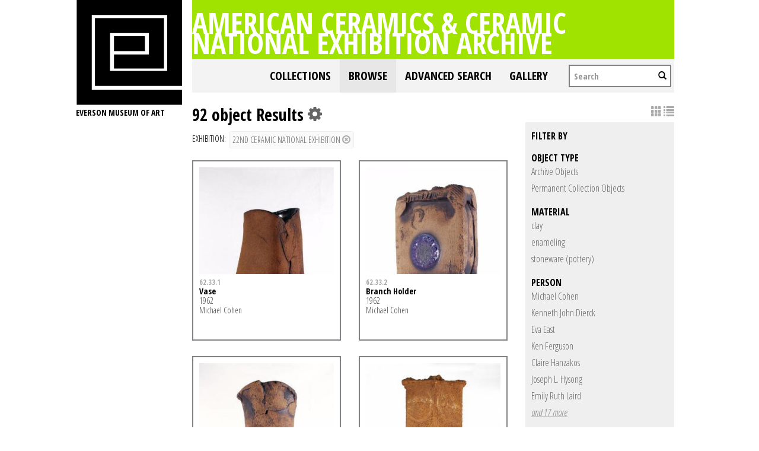

--- FILE ---
content_type: text/html; charset=UTF-8
request_url: https://collections.everson.org/index.php/Browse/objects/key/e8129739c6fe03dc1ebaad585930eb74/facet/occurrence_facet_100/id/21/view/images
body_size: 9848
content:
<!DOCTYPE html>
<html lang="en">
	<head>
	<meta charset="utf-8">
	<meta name="viewport" content="width=device-width, initial-scale=1.0, minimum-scale=1.0"/>
	<link href='https://fonts.googleapis.com/css?family=Open+Sans+Condensed:300,300italic,700' rel='stylesheet' type='text/css'>
		<script src='/assets/jquery/js/jquery.js' type='text/javascript'></script>
<link rel='stylesheet' href='/assets/bootstrap/css/bootstrap.css' type='text/css' media='all'/>
<script src='/assets/bootstrap/js/bootstrap.js' type='text/javascript'></script>
<link rel='stylesheet' href='/assets/bootstrap/css/bootstrap-theme.css' type='text/css' media='all'/>
<script src='/assets/jquery/js/jquery-migrate-1.1.1.js' type='text/javascript'></script>
<script src='/assets/jquery/circular-slider/circular-slider.js' type='text/javascript'></script>
<link rel='stylesheet' href='/assets/jquery/circular-slider/circular-slider.css' type='text/css' media='all'/>
<script src='/assets/jquery/js/threesixty.min.js' type='text/javascript'></script>
<link rel='stylesheet' href='/themes/default/assets/pawtucket/css/fonts.css' type='text/css' media='all'/>
<link rel='stylesheet' href='/themes/default/assets/pawtucket/css/Font-Awesome/css/font-awesome.css' type='text/css' media='all'/>
<script src='/assets/jquery/js/jquery.cookie.js' type='text/javascript'></script>
<script src='/assets/jquery/js/jquery.cookiejar.js' type='text/javascript'></script>
<script src='/assets/jquery/js/jquery.jscroll.js' type='text/javascript'></script>
<script src='/assets/jquery/js/jquery.hscroll.js' type='text/javascript'></script>
<script src='/assets/jquery/js/jquery.jscrollpane.min.js' type='text/javascript'></script>
<link rel='stylesheet' href='/assets/jquery/js/jquery.jscrollpane.css' type='text/css' media='all'/>
<script src='/assets/ca/js/ca.utils.js' type='text/javascript'></script>
<script src='/assets/jquery/jquery-ui/jquery-ui.min.js' type='text/javascript'></script>
<link rel='stylesheet' href='/assets/jquery/jquery-ui/jquery-ui.min.css' type='text/css' media='all'/>
<link rel='stylesheet' href='/assets/jquery/jquery-ui/jquery-ui.structure.min.css' type='text/css' media='all'/>
<link rel='stylesheet' href='/assets/jquery/jquery-ui/jquery-ui.theme.min.css' type='text/css' media='all'/>
<script src='/assets/ca/js/ca.genericpanel.js' type='text/javascript'></script>
<script src='/assets/jquery/js/jquery.tools.min.js' type='text/javascript'></script>
<script src='/assets/videojs/video.js' type='text/javascript'></script>
<link rel='stylesheet' href='/assets/videojs/video-js.css' type='text/css' media='all'/>
<script src='/assets/mediaelement/mediaelement-and-player.min.js' type='text/javascript'></script>
<link rel='stylesheet' href='/assets/mediaelement/mediaelementplayer.min.css' type='text/css' media='all'/>
<script src='/assets/jquery/js/jquery.mousewheel.js' type='text/javascript'></script>
<script src='/assets/chartist/dist/chartist.min.js' type='text/javascript'></script>
<link rel='stylesheet' href='/assets/chartist/dist/chartist.min.css' type='text/css' media='all'/>
<link rel='stylesheet' href='/themes/default/assets/pawtucket/css/main.css' type='text/css' media='all'/>
<link rel='stylesheet' href='/themes/everson/assets/pawtucket/css/theme.css' type='text/css' media='all'/>

	<title>Everson Museum of Art Online Catalog: Browse Objects</title>
	
	<script type="text/javascript">
		jQuery(document).ready(function() {
    		jQuery('#browse-menu').on('click mouseover mouseout mousemove mouseenter',function(e) { e.stopPropagation(); });
    	});
	</script>
</head>
<body>

	
<div class="page">
  <div class="wrapper">
	<div class="sidebar">
<a href='http://www.everson.org'><img src='/themes/everson/assets/pawtucket/graphics/logo.svg' /></a>		<span class="logo-description">Everson Museum of art</span>
		
		<nav>
    		<ul class="navigation">
    			<!--<li class="home"><a href="http://everson.org/" target="_self" class="home">Home</a></li>
    			<li class="about"><a href="http://everson.org/about" target="_self" class="about">About</a> 
    				<div class="sub-menu"> <i> </i>
						<ul class="left-links">
							<li class="about"><a href="http://everson.org/about" target="_self" class="about">About</a></li>
							<li class="history"><a href="http://everson.org/about/history-museum" target="_self" class="history">History</a></li>
							<li class="thebuilding"><a href="http://everson.org/about/history-architecture" target="_self" class="thebuilding">The Building</a></li>
							<li class="staff/leadership"><a href="http://everson.org/about/staff-board" target="_self" class="staff/leadership">Staff/Leadership</a></li>
							<li class="opportunities"><a href="http://everson.org/about/employment" target="_self" class="opportunities">Opportunities</a></li>
							<li class="museumpolicies"><a href="http://everson.org/about/policies" target="_self" class="museumpolicies">Museum Policies</a></li>
						</ul>
    				</div>
    			</li>
    			<li class="visit"><a href="http://everson.org/visit" target="_self" class="visit">Visit</a> 
    				<div class="sub-menu"> <i> </i>
    					<ul class="left-links">
    						<li class="visit"><a href="http://everson.org/visit" target="_self" class="visit">Visit</a></li>
    						<li class="groups"><a href="http://everson.org/visit/groups" target="_self" class="groups">Groups</a></li>
    						<li class="museummap"><a href="http://everson.org/visit/museum-map" target="_self" class="museummap">Museum Map</a></li>
    						<li class="photography"><a href="http://everson.org/visit/location-photos" target="_self" class="photography">Photography</a></li>
    					</ul>
    				</div>
    			</li>
    			<li class="explore"><a href="http://everson.org/explore" target="_self" class="explore">Explore</a> 
    				<div class="sub-menu"> <i> </i>
    					<ul class="left-links">
    						<li class="explore"><a href="http://everson.org/Explore" target="_self" class="explore">Explore</a></li>
    						<li class="permanentcollection"><a href="http://everson.org/explore/collections" target="_self" class="permanentcollection">Permanent Collection</a></li>
    						<li class="currentexhibitions"><a href="http://everson.org/explore/current-exhibitions" target="_self" class="currentexhibitions">CURRENT EXHIBITIONS</a></li>
    						<li class="policies"><a href="http://everson.org/explore/policies" target="_self" class="policies">Policies</a></li>
    						<li class="upcomingexhibitions"><a href="http://everson.org/explore/upcoming-exhibitions" target="_self" class="upcomingexhibitions">UPCOMING EXHIBITIONS</a></li>
    		    			<li class="searchcollection"><a href='/index.php'class='searchcollection'>Search Collection and Archive</a></li>
			
    					</ul>
    				</div>
    			</li>
    			<li class="learn"><a href="http://everson.org/learn" target="_self" class="learn">Learn</a> 
    				<div class="sub-menu"> <i> </i>
    					<ul class="left-links">
    						<li class="learn"><a href="http://everson.org/learn" target="_self" class="learn">Learn</a></li>
    						<li class="outreach"><a href="http://everson.org/learn/outreach" target="_self" class="outreach">Outreach</a></li>
    						<li class="classes"><a href="http://everson.org/learn/classes" target="_self" class="classes">Classes</a></li>
    						<li class="educators"><a href="http://everson.org/learn/educators" target="_self" class="educators">Educators</a></li>
    						<li class="familyprograms"><a href="http://everson.org/learn/family-programs" target="_self" class="familyprograms">Family Programs</a></li>
    						<li class="publictours"><a href="http://everson.org/visit/tours" target="_self" class="publictours">Public Tours</a></li>
    						<li class="talksandlectures"><a href="http://everson.org/connect/gallery-talks-lectures" target="_self" class="talksandlectures">Talks and Lectures</a></li>
    						<li class="docents"><a href="http://everson.org/learn/docent" target="_self" class="docents">Docents</a></li>
    						<li class="schooltours"><a href="http://everson.org/learn/school-tours" target="_self" class="schooltours">School Tours</a></li>
    					</ul>
    				</div>
    			</li>
    			<li class="connect"><a href="http://everson.org/connect" target="_self" class="connect">Connect</a> 
    				<div class="sub-menu"> <i> </i>
    					<ul class="left-links">
    						<li class="connect"><a href="http://everson.org/connect" target="_self" class="connect">Connect</a></li>
    						<li class="talksandlectures"><a href="http://everson.org/connect/gallery-talks-lectures" target="_self" class="talksandlectures">Talks and Lectures</a></li>
    						<li class="specialevents"><a href="http://everson.org/connect/events" target="_self" class="specialevents">Special Events</a></li>
    						<li class="trips"><a href="http://everson.org/connect/trips" target="_self" class="trips">Trips</a></li>
    						<li class="annualevents"><a href="http://everson.org/connect/annual-events" target="_self" class="annualevents">Annual Events</a></li>
    						<li class="films"><a href="http://everson.org/connect/film" target="_self" class="films">Films</a></li>
    						<li class="getinvolved"><a href="http://everson.org/connect/get-involved" target="_self" class="getinvolved">Get Involved</a></li>
    						<li class="publictours"><a href="http://207.58.191.75/~everson/index.php/visit/tours" target="_self" class="publictours">Public Tours</a></li>
    						<li class="callforartists"><a href="http://everson.org/connect/call-artists" target="_self" class="callforartists">Call For Artists</a></li>
    					</ul>
    				</div>
    			</li>
    			<li class="join"><a href="http://everson.org/join" target="_self" class="join">Join</a> 
    				<div class="sub-menu"> <i> </i>
    					<ul class="left-links">
    						<li class="join"><a href="http://everson.org/join" target="_self" class="join">Join</a></li>
    						<li class="reciprocalmuseums"><a href="http://everson.org/join/reciprocal-museums" target="_self" class="reciprocalmuseums">Reciprocal Museums</a></li>
    						<li class="individualmembership"><a href="http://everson.org/join/individual-membership" target="_self" class="individualmembership">Individual Membership</a></li>
    						<li class="giftmemberships"><a href="http://everson.org/join/gifts-memberships" target="_self" class="giftmemberships">Gift Memberships</a></li>
    						<li class="corporatemembership"><a href="http://everson.org/join/corporate-membership" target="_self" class="corporatemembership">Corporate Membership</a></li>
    					</ul>
    				</div>
    			</li>
    			<li class="shop"><a href="http://everson.org/shop" target="_self" class="shop">Shop</a></li>
    			<li class="contact"><a href="http://everson.org/contact" target="_self" class="contact">Contact</a></li>
    			<li class="support"><a href="http://everson.org/support" target="_self" class="support">Support</a> 
    				<div class="sub-menu"> <i> </i>
    					<ul class="left-links">
    						<li class="support"><a href="http://everson.org/support" target="_self" class="support">Support</a></li>
    						<li class="sponsorshipopportunities"><a href="http://everson.org/support/levels-giving" target="_self" class="sponsorshipopportunities">Sponsorship Opportunities</a></li>
    						<li class="oursponsors"><a href="http://everson.org/support/sponsors" target="_self" class="oursponsors">Our Sponsors</a></li>
    					</ul>
    				</div>
    			</li>-->
    		</ul>
    	</nav>		
		
		
	</div>
    <div class="content-wrapper">
      <div class="content-inner">
      

	
	<div class="container" style="padding:0px;"><div class="row" style="margin:0px;"><div class="col-xs-12">
		<div id="pageArea" class='ca_objects objects browse results'>
<div class="page-title-container clearfix">
    						<h1 class="page-title"><a href='/index.php'>American Ceramics & Ceramic National Exhibition Archive</a></h1>
						</div>						
	<nav class="navbar navbar-default yamm" role="navigation">
		<div class="container" style='padding-left:0px;padding-right:0px;'>
			<!-- Brand and toggle get grouped for better mobile display -->
			<div class="navbar-header">
				<button type="button" class="navbar-toggle" data-toggle="collapse" data-target="#bs-main-navbar-collapse-1">
					<span class="sr-only">Toggle navigation</span>
					<span class="icon-bar"></span>
					<span class="icon-bar"></span>
					<span class="icon-bar"></span>
				</button>
			</div>

		<!-- Collect the nav links, forms, and other content for toggling -->
			<!-- bs-user-navbar-collapse is the user menu that shows up in the toggle menu - hidden at larger size -->
			<div class="collapse navbar-collapse" id="bs-main-navbar-collapse-1">
				<form class="navbar-form navbar-right" role="search" action="/index.php/MultiSearch/Index">
					<div class="formOutline">
						<div class="form-group">
							<input type="text" class="form-control" placeholder="Search" name="search">
						</div>
						<button type="submit" class="btn-search"><span class="glyphicon glyphicon-search"></span></button>
					</div>
				</form>
				<ul class="nav navbar-nav navbar-right">
					<li ><a href='/index.php/FindingAid/Collection/Index'>Collections</a></li>				
									 <li class="dropdown yamm-fw active"> <!-- add class yamm-fw for full width-->
					<a href="#" class="dropdown-toggle" data-toggle="dropdown">Browse</a>
					<ul class="dropdown-menu" id="browse-menu">
						<li class="browseNavFacet">			
							<div class="browseMenuContent container">
								<div id="browseMenuTypeFacet" class='row'> </div>
							</div><!-- end browseMenuContent container -->		
						</li><!-- end browseNavFacet -->
					</ul> <!--end dropdown-browse-menu -->	
				 </li><!-- end dropdown -->
					<script type="text/javascript">
						jQuery('.dropdown-toggle').dropdown()
						jQuery(document).ready(function() {		
							jQuery("#browseMenuTypeFacet").load("/index.php/Browse/getBrowseNavBarByTarget/target/objects");
						});
					</script>
	
					<li ><a href='/index.php/Search/advanced/objects'>Advanced Search</a></li>
					<li ><a href='/index.php/Gallery/Index'>Gallery</a></li>
				</ul>
			</div><!-- /.navbar-collapse -->
		</div><!-- end container -->
	</nav>						
		
<div class="row" style="clear:both;">
	<div class='col-sm-8 col-md-8 col-lg-8'>
		<H1>
92 object Results		
			<div class="btn-group">
				<i class="fa fa-gear bGear" data-toggle="dropdown"></i>
				<ul class="dropdown-menu" role="menu">
<li class='dropdown-header'>Sort by:</li>
<li><a href='#'><em>Identifier</em></a></li>
<li><a href='/index.php/Browse/objects/view/images/key/132b14f8d63308c607ef7dc0116ef987/sort/Title/_advanced/0'>Title</a></li>
<li class='divider'></li>
<li class='dropdown-header'>Sort order:</li>
<li><a href='/index.php/Browse/objects/view/images/key/132b14f8d63308c607ef7dc0116ef987/direction/asc/_advanced/0'><em>Ascending</em></a></li><li><a href='/index.php/Browse/objects/view/images/key/132b14f8d63308c607ef7dc0116ef987/direction/desc/_advanced/0'>Descending</a></li>						<li class="divider"></li>
<li><a href='/index.php/Browse/objects/view/images/key/132b14f8d63308c607ef7dc0116ef987/clear/1/_advanced/0'>Start Over</a></li>				</ul>
			</div><!-- end btn-group -->
		</H1>
		<H5>
<strong>Exhibition:</strong><a href='/index.php/Browse/objects/removeCriterion/occurrence_facet_100/removeID/21/view/images/key/132b14f8d63308c607ef7dc0116ef987'class='browseRemoveFacet'><button type="button" class="btn btn-default btn-sm">22nd Ceramic National Exhibition <span class="glyphicon glyphicon-remove-circle"></span></button></a>		
		</H5>
		<form id="setsSelectMultiple">
		<div class="row">
			<div id="browseResultsContainer">

	<div class='bResultItemCol col-xs-6 col-sm-6 col-md-6'>
		<div class='bResultItem' onmouseover='jQuery("#bResultItemExpandedInfo268").show();'  onmouseout='jQuery("#bResultItemExpandedInfo268").hide();'>
			<div class='bSetsSelectMultiple'><input type='checkbox' name='object_ids' value='268'></div>
			<div class='bResultItemContent'><div class='text-center bResultItemImg'><a href='/index.php/Detail/objects/268'><img src="https://collections.everson.org/media/collectiveaccess/images/6/9/92774_ca_object_representations_media_6920_medium.jpg" width='267' height='400' /></a></div>
				<div class='bResultItemText'>
					<small><a href='/index.php/Detail/objects/268'>62.33.1</a></small><br/><a href='/index.php/Detail/objects/268'>Vase</a><p>1962</p><p>Michael Cohen</p>
				</div><!-- end bResultItemText -->
			</div><!-- end bResultItemContent -->

		</div><!-- end bResultItem -->
	</div><!-- end col -->
	<div class='bResultItemCol col-xs-6 col-sm-6 col-md-6'>
		<div class='bResultItem' onmouseover='jQuery("#bResultItemExpandedInfo269").show();'  onmouseout='jQuery("#bResultItemExpandedInfo269").hide();'>
			<div class='bSetsSelectMultiple'><input type='checkbox' name='object_ids' value='269'></div>
			<div class='bResultItemContent'><div class='text-center bResultItemImg'><a href='/index.php/Detail/objects/269'><img src="https://collections.everson.org/media/collectiveaccess/images/6/9/45776_ca_object_representations_media_6921_medium.jpg" width='267' height='400' /></a></div>
				<div class='bResultItemText'>
					<small><a href='/index.php/Detail/objects/269'>62.33.2</a></small><br/><a href='/index.php/Detail/objects/269'>Branch Holder</a><p>1962</p><p>Michael Cohen</p>
				</div><!-- end bResultItemText -->
			</div><!-- end bResultItemContent -->

		</div><!-- end bResultItem -->
	</div><!-- end col -->
	<div class='bResultItemCol col-xs-6 col-sm-6 col-md-6'>
		<div class='bResultItem' onmouseover='jQuery("#bResultItemExpandedInfo270").show();'  onmouseout='jQuery("#bResultItemExpandedInfo270").hide();'>
			<div class='bSetsSelectMultiple'><input type='checkbox' name='object_ids' value='270'></div>
			<div class='bResultItemContent'><div class='text-center bResultItemImg'><a href='/index.php/Detail/objects/270'><img src="https://collections.everson.org/media/collectiveaccess/images/6/9/54469_ca_object_representations_media_6922_medium.jpg" width='267' height='400' /></a></div>
				<div class='bResultItemText'>
					<small><a href='/index.php/Detail/objects/270'>62.33.3</a></small><br/><a href='/index.php/Detail/objects/270'>Vessel</a><p>1962</p><p>Michael Cohen</p>
				</div><!-- end bResultItemText -->
			</div><!-- end bResultItemContent -->

		</div><!-- end bResultItem -->
	</div><!-- end col -->
	<div class='bResultItemCol col-xs-6 col-sm-6 col-md-6'>
		<div class='bResultItem' onmouseover='jQuery("#bResultItemExpandedInfo67").show();'  onmouseout='jQuery("#bResultItemExpandedInfo67").hide();'>
			<div class='bSetsSelectMultiple'><input type='checkbox' name='object_ids' value='67'></div>
			<div class='bResultItemContent'><div class='text-center bResultItemImg'><a href='/index.php/Detail/objects/67'><img src="https://collections.everson.org/media/collectiveaccess/images/7/0/88148_ca_object_representations_media_7073_medium.jpg" width='270' height='400' /></a></div>
				<div class='bResultItemText'>
					<small><a href='/index.php/Detail/objects/67'>62.34</a></small><br/><a href='/index.php/Detail/objects/67'>Form</a><p>1962</p><p>Daniel Rhodes</p>
				</div><!-- end bResultItemText -->
			</div><!-- end bResultItemContent -->

		</div><!-- end bResultItem -->
	</div><!-- end col -->
	<div class='bResultItemCol col-xs-6 col-sm-6 col-md-6'>
		<div class='bResultItem' onmouseover='jQuery("#bResultItemExpandedInfo38").show();'  onmouseout='jQuery("#bResultItemExpandedInfo38").hide();'>
			<div class='bSetsSelectMultiple'><input type='checkbox' name='object_ids' value='38'></div>
			<div class='bResultItemContent'><div class='text-center bResultItemImg'><a href='/index.php/Detail/objects/38'><img src="https://collections.everson.org/media/collectiveaccess/images/6/4/98229_ca_object_representations_media_6452_medium.jpg" width='400' height='267' /></a></div>
				<div class='bResultItemText'>
					<small><a href='/index.php/Detail/objects/38'>62.35</a></small><br/><a href='/index.php/Detail/objects/38'>The Bull Mountain</a><p></p><p>Bert Vallien</p>
				</div><!-- end bResultItemText -->
			</div><!-- end bResultItemContent -->

		</div><!-- end bResultItem -->
	</div><!-- end col -->
	<div class='bResultItemCol col-xs-6 col-sm-6 col-md-6'>
		<div class='bResultItem' onmouseover='jQuery("#bResultItemExpandedInfo196").show();'  onmouseout='jQuery("#bResultItemExpandedInfo196").hide();'>
			<div class='bSetsSelectMultiple'><input type='checkbox' name='object_ids' value='196'></div>
			<div class='bResultItemContent'><div class='text-center bResultItemImg'><a href='/index.php/Detail/objects/196'><img src="https://collections.everson.org/media/collectiveaccess/images/6/9/51288_ca_object_representations_media_6923_medium.jpg" width='267' height='400' /></a></div>
				<div class='bResultItemText'>
					<small><a href='/index.php/Detail/objects/196'>62.36</a></small><br/><a href='/index.php/Detail/objects/196'>Vase</a><p>1962</p><p>John H. Stephenson</p>
				</div><!-- end bResultItemText -->
			</div><!-- end bResultItemContent -->

		</div><!-- end bResultItem -->
	</div><!-- end col -->
	<div class='bResultItemCol col-xs-6 col-sm-6 col-md-6'>
		<div class='bResultItem' onmouseover='jQuery("#bResultItemExpandedInfo294").show();'  onmouseout='jQuery("#bResultItemExpandedInfo294").hide();'>
			<div class='bSetsSelectMultiple'><input type='checkbox' name='object_ids' value='294'></div>
			<div class='bResultItemContent'><div class='text-center bResultItemImg'><a href='/index.php/Detail/objects/294'><img src="https://collections.everson.org/media/collectiveaccess/images/7/0/97917_ca_object_representations_media_7074_medium.jpg" width='400' height='345' /></a></div>
				<div class='bResultItemText'>
					<small><a href='/index.php/Detail/objects/294'>62.37</a></small><br/><a href='/index.php/Detail/objects/294'>Plate No. 1</a><p>1962</p><p>Peter Voulkos</p>
				</div><!-- end bResultItemText -->
			</div><!-- end bResultItemContent -->

		</div><!-- end bResultItem -->
	</div><!-- end col -->
	<div class='bResultItemCol col-xs-6 col-sm-6 col-md-6'>
		<div class='bResultItem' onmouseover='jQuery("#bResultItemExpandedInfo204").show();'  onmouseout='jQuery("#bResultItemExpandedInfo204").hide();'>
			<div class='bSetsSelectMultiple'><input type='checkbox' name='object_ids' value='204'></div>
			<div class='bResultItemContent'><div class='text-center bResultItemImg'><a href='/index.php/Detail/objects/204'><img src="https://collections.everson.org/media/collectiveaccess/images/6/9/85660_ca_object_representations_media_6924_medium.jpg" width='267' height='400' /></a></div>
				<div class='bResultItemText'>
					<small><a href='/index.php/Detail/objects/204'>62.38</a></small><br/><a href='/index.php/Detail/objects/204'>Bottle</a><p>1961</p><p>Joseph L. Hysong</p>
				</div><!-- end bResultItemText -->
			</div><!-- end bResultItemContent -->

		</div><!-- end bResultItem -->
	</div><!-- end col -->
	<div class='bResultItemCol col-xs-6 col-sm-6 col-md-6'>
		<div class='bResultItem' onmouseover='jQuery("#bResultItemExpandedInfo356").show();'  onmouseout='jQuery("#bResultItemExpandedInfo356").hide();'>
			<div class='bSetsSelectMultiple'><input type='checkbox' name='object_ids' value='356'></div>
			<div class='bResultItemContent'><div class='text-center bResultItemImg'><a href='/index.php/Detail/objects/356'><img src="https://collections.everson.org/media/collectiveaccess/images/6/4/84305_ca_object_representations_media_6458_medium.jpg" width='400' height='379' /></a></div>
				<div class='bResultItemText'>
					<small><a href='/index.php/Detail/objects/356'>62.39</a></small><br/><a href='/index.php/Detail/objects/356'>Shallow Painted Bowl</a><p>1962</p><p>Toshiko Takaezu</p>
				</div><!-- end bResultItemText -->
			</div><!-- end bResultItemContent -->

		</div><!-- end bResultItem -->
	</div><!-- end col -->
	<div class='bResultItemCol col-xs-6 col-sm-6 col-md-6'>
		<div class='bResultItem' onmouseover='jQuery("#bResultItemExpandedInfo385").show();'  onmouseout='jQuery("#bResultItemExpandedInfo385").hide();'>
			<div class='bSetsSelectMultiple'><input type='checkbox' name='object_ids' value='385'></div>
			<div class='bResultItemContent'><div class='text-center bResultItemImg'><a href='/index.php/Detail/objects/385'><img src="https://collections.everson.org/media/collectiveaccess/images/6/4/5600_ca_object_representations_media_6460_medium.jpg" width='301' height='400' /></a></div>
				<div class='bResultItemText'>
					<small><a href='/index.php/Detail/objects/385'>62.40</a></small><br/><a href='/index.php/Detail/objects/385'>Homage to Robert Frost</a><p>1962</p><p>William Wyman</p>
				</div><!-- end bResultItemText -->
			</div><!-- end bResultItemContent -->

		</div><!-- end bResultItem -->
	</div><!-- end col -->
	<div class='bResultItemCol col-xs-6 col-sm-6 col-md-6'>
		<div class='bResultItem' onmouseover='jQuery("#bResultItemExpandedInfo176").show();'  onmouseout='jQuery("#bResultItemExpandedInfo176").hide();'>
			<div class='bSetsSelectMultiple'><input type='checkbox' name='object_ids' value='176'></div>
			<div class='bResultItemContent'><div class='text-center bResultItemImg'><a href='/index.php/Detail/objects/176'><img src="https://collections.everson.org/media/collectiveaccess/images/7/0/10514_ca_object_representations_media_7075_medium.jpg" width='400' height='222' /></a></div>
				<div class='bResultItemText'>
					<small><a href='/index.php/Detail/objects/176'>62.41</a></small><br/><a href='/index.php/Detail/objects/176'>Forest</a><p></p><p>J. Ormond Sanderson</p>
				</div><!-- end bResultItemText -->
			</div><!-- end bResultItemContent -->

		</div><!-- end bResultItem -->
	</div><!-- end col -->
	<div class='bResultItemCol col-xs-6 col-sm-6 col-md-6'>
		<div class='bResultItem' onmouseover='jQuery("#bResultItemExpandedInfo169").show();'  onmouseout='jQuery("#bResultItemExpandedInfo169").hide();'>
			<div class='bSetsSelectMultiple'><input type='checkbox' name='object_ids' value='169'></div>
			<div class='bResultItemContent'><div class='text-center bResultItemImg'><a href='/index.php/Detail/objects/169'><img src="https://collections.everson.org/media/collectiveaccess/images/6/9/16565_ca_object_representations_media_6925_medium.jpg" width='400' height='266' /></a></div>
				<div class='bResultItemText'>
					<small><a href='/index.php/Detail/objects/169'>62.42</a></small><br/><a href='/index.php/Detail/objects/169'>Jar</a><p>circa 1962</p><p>Herbert Sanders</p>
				</div><!-- end bResultItemText -->
			</div><!-- end bResultItemContent -->

		</div><!-- end bResultItem -->
	</div><!-- end col -->
	<div class='bResultItemCol col-xs-6 col-sm-6 col-md-6'>
		<div class='bResultItem' onmouseover='jQuery("#bResultItemExpandedInfo225").show();'  onmouseout='jQuery("#bResultItemExpandedInfo225").hide();'>
			<div class='bSetsSelectMultiple'><input type='checkbox' name='object_ids' value='225'></div>
			<div class='bResultItemContent'><div class='text-center bResultItemImg'><a href='/index.php/Detail/objects/225'><img src="https://collections.everson.org/media/collectiveaccess/images/7/0/79710_ca_object_representations_media_7076_medium.jpg" width='299' height='400' /></a></div>
				<div class='bResultItemText'>
					<small><a href='/index.php/Detail/objects/225'>62.43</a></small><br/><a href='/index.php/Detail/objects/225'>The Bed</a><p>1962</p><p>Kenneth John Dierck</p>
				</div><!-- end bResultItemText -->
			</div><!-- end bResultItemContent -->

		</div><!-- end bResultItem -->
	</div><!-- end col -->
	<div class='bResultItemCol col-xs-6 col-sm-6 col-md-6'>
		<div class='bResultItem' onmouseover='jQuery("#bResultItemExpandedInfo259").show();'  onmouseout='jQuery("#bResultItemExpandedInfo259").hide();'>
			<div class='bSetsSelectMultiple'><input type='checkbox' name='object_ids' value='259'></div>
			<div class='bResultItemContent'><div class='text-center bResultItemImg'><a href='/index.php/Detail/objects/259'><img src="https://collections.everson.org/media/collectiveaccess/images/6/6/32223_ca_object_representations_media_6692_medium.jpg" width='400' height='266' /></a></div>
				<div class='bResultItemText'>
					<small><a href='/index.php/Detail/objects/259'>63.7.a-b</a></small><br/><a href='/index.php/Detail/objects/259'>Covered Jar</a><p>1962</p><p>Marlis Schratter</p>
				</div><!-- end bResultItemText -->
			</div><!-- end bResultItemContent -->

		</div><!-- end bResultItem -->
	</div><!-- end col -->
	<div class='bResultItemCol col-xs-6 col-sm-6 col-md-6'>
		<div class='bResultItem' onmouseover='jQuery("#bResultItemExpandedInfo222").show();'  onmouseout='jQuery("#bResultItemExpandedInfo222").hide();'>
			<div class='bSetsSelectMultiple'><input type='checkbox' name='object_ids' value='222'></div>
			<div class='bResultItemContent'><div class='text-center bResultItemImg'><a href='/index.php/Detail/objects/222'><img src="https://collections.everson.org/media/collectiveaccess/images/6/9/62668_ca_object_representations_media_6928_medium.jpg" width='267' height='400' /></a></div>
				<div class='bResultItemText'>
					<small><a href='/index.php/Detail/objects/222'>63.22</a></small><br/><a href='/index.php/Detail/objects/222'>Storage Jar</a><p>1962</p><p>Ken Ferguson</p>
				</div><!-- end bResultItemText -->
			</div><!-- end bResultItemContent -->

		</div><!-- end bResultItem -->
	</div><!-- end col -->
	<div class='bResultItemCol col-xs-6 col-sm-6 col-md-6'>
		<div class='bResultItem' onmouseover='jQuery("#bResultItemExpandedInfo1017").show();'  onmouseout='jQuery("#bResultItemExpandedInfo1017").hide();'>
			<div class='bSetsSelectMultiple'><input type='checkbox' name='object_ids' value='1017'></div>
			<div class='bResultItemContent'><div class='text-center bResultItemImg'><a href='/index.php/Detail/objects/1017'><img src="https://collections.everson.org/media/collectiveaccess/images/7/0/66882_ca_object_representations_media_7077_medium.jpg" width='267' height='400' /></a></div>
				<div class='bResultItemText'>
					<small><a href='/index.php/Detail/objects/1017'>63.23</a></small><br/><a href='/index.php/Detail/objects/1017'>Crown’s Guard</a><p>1963</p><p>Lyle N. Perkins</p>
				</div><!-- end bResultItemText -->
			</div><!-- end bResultItemContent -->

		</div><!-- end bResultItem -->
	</div><!-- end col -->
	<div class='bResultItemCol col-xs-6 col-sm-6 col-md-6'>
		<div class='bResultItem' onmouseover='jQuery("#bResultItemExpandedInfo319").show();'  onmouseout='jQuery("#bResultItemExpandedInfo319").hide();'>
			<div class='bSetsSelectMultiple'><input type='checkbox' name='object_ids' value='319'></div>
			<div class='bResultItemContent'><div class='text-center bResultItemImg'><a href='/index.php/Detail/objects/319'><img src="https://collections.everson.org/media/collectiveaccess/images/6/5/88799_ca_object_representations_media_6549_medium.jpg" width='242' height='400' /></a></div>
				<div class='bResultItemText'>
					<small><a href='/index.php/Detail/objects/319'>64.15</a></small><br/><a href='/index.php/Detail/objects/319'>Slab Bottle</a><p>1961</p><p>Robert Sperry</p>
				</div><!-- end bResultItemText -->
			</div><!-- end bResultItemContent -->

		</div><!-- end bResultItem -->
	</div><!-- end col -->
	<div class='bResultItemCol col-xs-6 col-sm-6 col-md-6'>
		<div class='bResultItem' onmouseover='jQuery("#bResultItemExpandedInfo980").show();'  onmouseout='jQuery("#bResultItemExpandedInfo980").hide();'>
			<div class='bSetsSelectMultiple'><input type='checkbox' name='object_ids' value='980'></div>
			<div class='bResultItemContent'><div class='text-center bResultItemImg'><a href='/index.php/Detail/objects/980'><img src="https://collections.everson.org/media/collectiveaccess/images/7/0/4307_ca_object_representations_media_7097_medium.jpg" width='267' height='400' /></a></div>
				<div class='bResultItemText'>
					<small><a href='/index.php/Detail/objects/980'>64.19</a></small><br/><a href='/index.php/Detail/objects/980'>Knossos</a><p>1962</p><p>Claire Hanzakos</p>
				</div><!-- end bResultItemText -->
			</div><!-- end bResultItemContent -->

		</div><!-- end bResultItem -->
	</div><!-- end col -->
	<div class='bResultItemCol col-xs-6 col-sm-6 col-md-6'>
		<div class='bResultItem' onmouseover='jQuery("#bResultItemExpandedInfo124").show();'  onmouseout='jQuery("#bResultItemExpandedInfo124").hide();'>
			<div class='bSetsSelectMultiple'><input type='checkbox' name='object_ids' value='124'></div>
			<div class='bResultItemContent'><div class='text-center bResultItemImg'><a href='/index.php/Detail/objects/124'><img src="https://collections.everson.org/media/collectiveaccess/images/6/0/63816_ca_object_representations_media_6062_medium.jpg" width='400' height='315' /></a></div>
				<div class='bResultItemText'>
					<small><a href='/index.php/Detail/objects/124'>64.20.1-4</a></small><br/><a href='/index.php/Detail/objects/124'>Four Ceramic Cones</a><p>1962</p><p>Eva East</p>
				</div><!-- end bResultItemText -->
			</div><!-- end bResultItemContent -->

		</div><!-- end bResultItem -->
	</div><!-- end col -->
	<div class='bResultItemCol col-xs-6 col-sm-6 col-md-6'>
		<div class='bResultItem' onmouseover='jQuery("#bResultItemExpandedInfo357").show();'  onmouseout='jQuery("#bResultItemExpandedInfo357").hide();'>
			<div class='bSetsSelectMultiple'><input type='checkbox' name='object_ids' value='357'></div>
			<div class='bResultItemContent'><div class='text-center bResultItemImg'><a href='/index.php/Detail/objects/357'><img src="https://collections.everson.org/media/collectiveaccess/images/6/9/85500_ca_object_representations_media_6959_medium.jpg" width='400' height='266' /></a></div>
				<div class='bResultItemText'>
					<small><a href='/index.php/Detail/objects/357'>64.21</a></small><br/><a href='/index.php/Detail/objects/357'>Bowl</a><p>1962</p><p>Toshiko Takaezu</p>
				</div><!-- end bResultItemText -->
			</div><!-- end bResultItemContent -->

		</div><!-- end bResultItem -->
	</div><!-- end col -->
	<div class='bResultItemCol col-xs-6 col-sm-6 col-md-6'>
		<div class='bResultItem' onmouseover='jQuery("#bResultItemExpandedInfo986").show();'  onmouseout='jQuery("#bResultItemExpandedInfo986").hide();'>
			<div class='bSetsSelectMultiple'><input type='checkbox' name='object_ids' value='986'></div>
			<div class='bResultItemContent'><div class='text-center bResultItemImg'><a href='/index.php/Detail/objects/986'><div class='bResultItemImgPlaceholder'><i class='fa fa-picture-o fa-2x'></i></div></a></div>
				<div class='bResultItemText'>
					<small><a href='/index.php/Detail/objects/986'>64.22</a></small><br/><a href='/index.php/Detail/objects/986'>The New Beginning</a><p>circa 1962</p><p>Emily Ruth Laird</p>
				</div><!-- end bResultItemText -->
			</div><!-- end bResultItemContent -->

		</div><!-- end bResultItem -->
	</div><!-- end col -->
	<div class='bResultItemCol col-xs-6 col-sm-6 col-md-6'>
		<div class='bResultItem' onmouseover='jQuery("#bResultItemExpandedInfo993").show();'  onmouseout='jQuery("#bResultItemExpandedInfo993").hide();'>
			<div class='bSetsSelectMultiple'><input type='checkbox' name='object_ids' value='993'></div>
			<div class='bResultItemContent'><div class='text-center bResultItemImg'><a href='/index.php/Detail/objects/993'><img src="https://collections.everson.org/media/collectiveaccess/images/6/5/65016_ca_object_representations_media_6553_medium.jpg" width='400' height='315' /></a></div>
				<div class='bResultItemText'>
					<small><a href='/index.php/Detail/objects/993'>64.23</a></small><br/><a href='/index.php/Detail/objects/993'>Plate</a><p>1959</p><p>Henry Takemoto</p>
				</div><!-- end bResultItemText -->
			</div><!-- end bResultItemContent -->

		</div><!-- end bResultItem -->
	</div><!-- end col -->
	<div class='bResultItemCol col-xs-6 col-sm-6 col-md-6'>
		<div class='bResultItem' onmouseover='jQuery("#bResultItemExpandedInfo230").show();'  onmouseout='jQuery("#bResultItemExpandedInfo230").hide();'>
			<div class='bSetsSelectMultiple'><input type='checkbox' name='object_ids' value='230'></div>
			<div class='bResultItemContent'><div class='text-center bResultItemImg'><a href='/index.php/Detail/objects/230'><img src="https://collections.everson.org/media/collectiveaccess/images/6/7/9603_ca_object_representations_media_6704_medium.jpg" width='400' height='266' /></a></div>
				<div class='bResultItemText'>
					<small><a href='/index.php/Detail/objects/230'>67.22</a></small><br/><a href='/index.php/Detail/objects/230'>Bottle</a><p>1964</p><p>Lain Nelson</p>
				</div><!-- end bResultItemText -->
			</div><!-- end bResultItemContent -->

		</div><!-- end bResultItem -->
	</div><!-- end col -->
	<div class='bResultItemCol col-xs-6 col-sm-6 col-md-6'>
		<div class='bResultItem' onmouseover='jQuery("#bResultItemExpandedInfo731").show();'  onmouseout='jQuery("#bResultItemExpandedInfo731").hide();'>
			<div class='bSetsSelectMultiple'><input type='checkbox' name='object_ids' value='731'></div>
			<div class='bResultItemContent'><div class='text-center bResultItemImg'><a href='/index.php/Detail/objects/731'><div class='bResultItemImgPlaceholder'><i class='fa fa-picture-o fa-2x'></i></div></a></div>
				<div class='bResultItemText'>
					<small><a href='/index.php/Detail/objects/731'>CNEA-030-001</a></small><br/><a href='/index.php/Detail/objects/731'>22nd Ceramic National Exhibition: Exhibition Records: Correspondence and other material for 6th Architectural Ceramic Sculpture Competition, 1962-1963; (contains color negatives and publicity)</a>
				</div><!-- end bResultItemText -->
			</div><!-- end bResultItemContent -->

		</div><!-- end bResultItem -->
	</div><!-- end col -->
	<div class='bResultItemCol col-xs-6 col-sm-6 col-md-6'>
		<div class='bResultItem' onmouseover='jQuery("#bResultItemExpandedInfo732").show();'  onmouseout='jQuery("#bResultItemExpandedInfo732").hide();'>
			<div class='bSetsSelectMultiple'><input type='checkbox' name='object_ids' value='732'></div>
			<div class='bResultItemContent'><div class='text-center bResultItemImg'><a href='/index.php/Detail/objects/732'><div class='bResultItemImgPlaceholder'><i class='fa fa-picture-o fa-2x'></i></div></a></div>
				<div class='bResultItemText'>
					<small><a href='/index.php/Detail/objects/732'>CNEA-030-002</a></small><br/><a href='/index.php/Detail/objects/732'>22nd Ceramic National Exhibition: Exhibition Records: Correspondence and Contact Lists for Exhibition Catalog Distribution, 1962-1963</a>
				</div><!-- end bResultItemText -->
			</div><!-- end bResultItemContent -->

		</div><!-- end bResultItem -->
	</div><!-- end col -->
	<div class='bResultItemCol col-xs-6 col-sm-6 col-md-6'>
		<div class='bResultItem' onmouseover='jQuery("#bResultItemExpandedInfo733").show();'  onmouseout='jQuery("#bResultItemExpandedInfo733").hide();'>
			<div class='bSetsSelectMultiple'><input type='checkbox' name='object_ids' value='733'></div>
			<div class='bResultItemContent'><div class='text-center bResultItemImg'><a href='/index.php/Detail/objects/733'><div class='bResultItemImgPlaceholder'><i class='fa fa-picture-o fa-2x'></i></div></a></div>
				<div class='bResultItemText'>
					<small><a href='/index.php/Detail/objects/733'>CNEA-030-003</a></small><br/><a href='/index.php/Detail/objects/733'>22nd Ceramic National Exhibition: Exhibition Records: Correspondence and other material with Regional Center Location, Cleveland Museum of Art, 1962</a>
				</div><!-- end bResultItemText -->
			</div><!-- end bResultItemContent -->

		</div><!-- end bResultItem -->
	</div><!-- end col -->
	<div class='bResultItemCol col-xs-6 col-sm-6 col-md-6'>
		<div class='bResultItem' onmouseover='jQuery("#bResultItemExpandedInfo772").show();'  onmouseout='jQuery("#bResultItemExpandedInfo772").hide();'>
			<div class='bSetsSelectMultiple'><input type='checkbox' name='object_ids' value='772'></div>
			<div class='bResultItemContent'><div class='text-center bResultItemImg'><a href='/index.php/Detail/objects/772'><div class='bResultItemImgPlaceholder'><i class='fa fa-picture-o fa-2x'></i></div></a></div>
				<div class='bResultItemText'>
					<small><a href='/index.php/Detail/objects/772'>CNEA-030-004</a></small><br/><a href='/index.php/Detail/objects/772'>22nd Ceramic National Exhibition: Exhibition Records: Correspondence with Regional Center Location, Everson Museum of Art, 1962</a>
				</div><!-- end bResultItemText -->
			</div><!-- end bResultItemContent -->

		</div><!-- end bResultItem -->
	</div><!-- end col -->
	<div class='bResultItemCol col-xs-6 col-sm-6 col-md-6'>
		<div class='bResultItem' onmouseover='jQuery("#bResultItemExpandedInfo734").show();'  onmouseout='jQuery("#bResultItemExpandedInfo734").hide();'>
			<div class='bSetsSelectMultiple'><input type='checkbox' name='object_ids' value='734'></div>
			<div class='bResultItemContent'><div class='text-center bResultItemImg'><a href='/index.php/Detail/objects/734'><div class='bResultItemImgPlaceholder'><i class='fa fa-picture-o fa-2x'></i></div></a></div>
				<div class='bResultItemText'>
					<small><a href='/index.php/Detail/objects/734'>CNEA-030-005</a></small><br/><a href='/index.php/Detail/objects/734'>22nd Ceramic National Exhibition: Exhibition Records: Correspondence and other material with Regional Center Location, Los Angeles County Museum of Art, 1962; (contains photographs)</a>
				</div><!-- end bResultItemText -->
			</div><!-- end bResultItemContent -->

		</div><!-- end bResultItem -->
	</div><!-- end col -->
	<div class='bResultItemCol col-xs-6 col-sm-6 col-md-6'>
		<div class='bResultItem' onmouseover='jQuery("#bResultItemExpandedInfo735").show();'  onmouseout='jQuery("#bResultItemExpandedInfo735").hide();'>
			<div class='bSetsSelectMultiple'><input type='checkbox' name='object_ids' value='735'></div>
			<div class='bResultItemContent'><div class='text-center bResultItemImg'><a href='/index.php/Detail/objects/735'><div class='bResultItemImgPlaceholder'><i class='fa fa-picture-o fa-2x'></i></div></a></div>
				<div class='bResultItemText'>
					<small><a href='/index.php/Detail/objects/735'>CNEA-030-006</a></small><br/><a href='/index.php/Detail/objects/735'>22nd Ceramic National Exhibition: Exhibition Records: Correspondence and other material with Regional Center Location, Museum of Fine Arts, Boston, 1962</a>
				</div><!-- end bResultItemText -->
			</div><!-- end bResultItemContent -->

		</div><!-- end bResultItem -->
	</div><!-- end col -->
	<div class='bResultItemCol col-xs-6 col-sm-6 col-md-6'>
		<div class='bResultItem' onmouseover='jQuery("#bResultItemExpandedInfo773").show();'  onmouseout='jQuery("#bResultItemExpandedInfo773").hide();'>
			<div class='bSetsSelectMultiple'><input type='checkbox' name='object_ids' value='773'></div>
			<div class='bResultItemContent'><div class='text-center bResultItemImg'><a href='/index.php/Detail/objects/773'><div class='bResultItemImgPlaceholder'><i class='fa fa-picture-o fa-2x'></i></div></a></div>
				<div class='bResultItemText'>
					<small><a href='/index.php/Detail/objects/773'>CNEA-030-007</a></small><br/><a href='/index.php/Detail/objects/773'>22nd Ceramic National Exhibition: Exhibition Records: Correspondence and other material with Regional Center Location, Royal Ontario Museum, 1962-1964</a>
				</div><!-- end bResultItemText -->
			</div><!-- end bResultItemContent -->

		</div><!-- end bResultItem -->
	</div><!-- end col -->
	<div class='bResultItemCol col-xs-6 col-sm-6 col-md-6'>
		<div class='bResultItem' onmouseover='jQuery("#bResultItemExpandedInfo736").show();'  onmouseout='jQuery("#bResultItemExpandedInfo736").hide();'>
			<div class='bSetsSelectMultiple'><input type='checkbox' name='object_ids' value='736'></div>
			<div class='bResultItemContent'><div class='text-center bResultItemImg'><a href='/index.php/Detail/objects/736'><div class='bResultItemImgPlaceholder'><i class='fa fa-picture-o fa-2x'></i></div></a></div>
				<div class='bResultItemText'>
					<small><a href='/index.php/Detail/objects/736'>CNEA-030-008</a></small><br/><a href='/index.php/Detail/objects/736'>22nd Ceramic National Exhibition: Exhibition Records: Correspondence and other material with Regional Center Location, San Francisco Museum of Modern Art, 1962</a>
				</div><!-- end bResultItemText -->
			</div><!-- end bResultItemContent -->

		</div><!-- end bResultItem -->
	</div><!-- end col -->
	<div class='bResultItemCol col-xs-6 col-sm-6 col-md-6'>
		<div class='bResultItem' onmouseover='jQuery("#bResultItemExpandedInfo737").show();'  onmouseout='jQuery("#bResultItemExpandedInfo737").hide();'>
			<div class='bSetsSelectMultiple'><input type='checkbox' name='object_ids' value='737'></div>
			<div class='bResultItemContent'><div class='text-center bResultItemImg'><a href='/index.php/Detail/objects/737'><div class='bResultItemImgPlaceholder'><i class='fa fa-picture-o fa-2x'></i></div></a></div>
				<div class='bResultItemText'>
					<small><a href='/index.php/Detail/objects/737'>CNEA-030-009</a></small><br/><a href='/index.php/Detail/objects/737'>22nd Ceramic National Exhibition: Exhibition Records: Correspondence and other material with Regional Center Location, University of Georgia Museum of Art, 1962</a>
				</div><!-- end bResultItemText -->
			</div><!-- end bResultItemContent -->

		</div><!-- end bResultItem -->
	</div><!-- end col -->
	<div class='bResultItemCol col-xs-6 col-sm-6 col-md-6'>
		<div class='bResultItem' onmouseover='jQuery("#bResultItemExpandedInfo738").show();'  onmouseout='jQuery("#bResultItemExpandedInfo738").hide();'>
			<div class='bSetsSelectMultiple'><input type='checkbox' name='object_ids' value='738'></div>
			<div class='bResultItemContent'><div class='text-center bResultItemImg'><a href='/index.php/Detail/objects/738'><div class='bResultItemImgPlaceholder'><i class='fa fa-picture-o fa-2x'></i></div></a></div>
				<div class='bResultItemText'>
					<small><a href='/index.php/Detail/objects/738'>CNEA-030-010</a></small><br/><a href='/index.php/Detail/objects/738'>22nd Ceramic National Exhibition: Exhibition Records: Correspondence and other material with Regional Center Location, University Of Washington, Henry Art Gallery, 1962</a>
				</div><!-- end bResultItemText -->
			</div><!-- end bResultItemContent -->

		</div><!-- end bResultItem -->
	</div><!-- end col -->
	<div class='bResultItemCol col-xs-6 col-sm-6 col-md-6'>
		<div class='bResultItem' onmouseover='jQuery("#bResultItemExpandedInfo739").show();'  onmouseout='jQuery("#bResultItemExpandedInfo739").hide();'>
			<div class='bSetsSelectMultiple'><input type='checkbox' name='object_ids' value='739'></div>
			<div class='bResultItemContent'><div class='text-center bResultItemImg'><a href='/index.php/Detail/objects/739'><div class='bResultItemImgPlaceholder'><i class='fa fa-picture-o fa-2x'></i></div></a></div>
				<div class='bResultItemText'>
					<small><a href='/index.php/Detail/objects/739'>CNEA-030-011</a></small><br/><a href='/index.php/Detail/objects/739'>22nd Ceramic National Exhibition: Exhibition Records: Correspondence and other material with Regional Center Location, Walker Art Center, 1962</a>
				</div><!-- end bResultItemText -->
			</div><!-- end bResultItemContent -->

		</div><!-- end bResultItem -->
	</div><!-- end col -->
	<div class='bResultItemCol col-xs-6 col-sm-6 col-md-6'>
		<div class='bResultItem' onmouseover='jQuery("#bResultItemExpandedInfo740").show();'  onmouseout='jQuery("#bResultItemExpandedInfo740").hide();'>
			<div class='bSetsSelectMultiple'><input type='checkbox' name='object_ids' value='740'></div>
			<div class='bResultItemContent'><div class='text-center bResultItemImg'><a href='/index.php/Detail/objects/740'><div class='bResultItemImgPlaceholder'><i class='fa fa-picture-o fa-2x'></i></div></a></div>
				<div class='bResultItemText'>
					<small><a href='/index.php/Detail/objects/740'>CNEA-030-012</a></small><br/><a href='/index.php/Detail/objects/740'>22nd Ceramic National Exhibition: Exhibition Records: Correspondence, Exhibition Contract, and other material for Circuit Exhibition at Albany Institute of History & Art, 1962-1963; (contains photographs and publicity)</a>
				</div><!-- end bResultItemText -->
			</div><!-- end bResultItemContent -->

		</div><!-- end bResultItem -->
	</div><!-- end col -->
	<div class='bResultItemCol col-xs-6 col-sm-6 col-md-6'>
		<div class='bResultItem' onmouseover='jQuery("#bResultItemExpandedInfo741").show();'  onmouseout='jQuery("#bResultItemExpandedInfo741").hide();'>
			<div class='bSetsSelectMultiple'><input type='checkbox' name='object_ids' value='741'></div>
			<div class='bResultItemContent'><div class='text-center bResultItemImg'><a href='/index.php/Detail/objects/741'><div class='bResultItemImgPlaceholder'><i class='fa fa-picture-o fa-2x'></i></div></a></div>
				<div class='bResultItemText'>
					<small><a href='/index.php/Detail/objects/741'>CNEA-030-013</a></small><br/><a href='/index.php/Detail/objects/741'>22nd Ceramic National Exhibition: Exhibition Records: Correspondence, Exhibition Contract, and other material for Circuit Exhibition at Albright-Knox Art Gallery, 1962-1963; (contains publicity)</a>
				</div><!-- end bResultItemText -->
			</div><!-- end bResultItemContent -->

		</div><!-- end bResultItem -->
	</div><!-- end col --><a href='/index.php/Browse/objects/s/36/key/132b14f8d63308c607ef7dc0116ef987/view/images'class='jscroll-next'>Next 36</a><script type="text/javascript">
	jQuery(document).ready(function() {
		if($("#bSetsSelectMultipleButton").is(":visible")){
			$(".bSetsSelectMultiple").show();
		}
	});
</script>			</div><!-- end browseResultsContainer -->
		</div><!-- end row -->
		</form>
	</div><!-- end col-8 -->
	<div class="col-sm-4 col-md-4 col-lg-4">
		<div id="bViewButtons">
<a href="#" class="active"><span class="glyphicon glyphicon-th"></span></a> <a href='/index.php/Browse/objects/view/list/key/132b14f8d63308c607ef7dc0116ef987'class='disabled'><span class="glyphicon glyphicon-list"></span></a> 		</div>
<div id='bMorePanel'><!-- long lists of facets are loaded here --></div><div id='bRefine'><a href='#' class='pull-right' id='bRefineClose' onclick='jQuery("#bRefine").toggle(); return false;'><span class='glyphicon glyphicon-remove-circle'></span></a><H3>Filter by</H3><H5>object type</H5>					<script type="text/javascript">
						jQuery(document).ready(function() {
							jQuery("#bHierarchyList_type_facet").load("/index.php/Browse/getFacetHierarchyLevel/facet/type_facet/browseType/objects/key/132b14f8d63308c607ef7dc0116ef987/linkTo/morePanel");
						});
					</script>
					<div id='bHierarchyList_type_facet'><i class='caIcon fa fa fa-cog fa-spin fa-1x' ></i> Loading...</div>
<H5>material</H5>					<script type="text/javascript">
						jQuery(document).ready(function() {
							jQuery("#bHierarchyList_material_facet").load("/index.php/Browse/getFacetHierarchyLevel/facet/material_facet/browseType/objects/key/132b14f8d63308c607ef7dc0116ef987/linkTo/morePanel");
						});
					</script>
					<div id='bHierarchyList_material_facet'><i class='caIcon fa fa fa-cog fa-spin fa-1x' ></i> Loading...</div>
<H5>person</H5><div><a href='/index.php/Browse/objects/key/132b14f8d63308c607ef7dc0116ef987/facet/entity_facet/id/43/view/images'>Michael Cohen</a></div><div><a href='/index.php/Browse/objects/key/132b14f8d63308c607ef7dc0116ef987/facet/entity_facet/id/53/view/images'>Kenneth John Dierck</a></div><div><a href='/index.php/Browse/objects/key/132b14f8d63308c607ef7dc0116ef987/facet/entity_facet/id/60/view/images'>Eva East</a></div><div><a href='/index.php/Browse/objects/key/132b14f8d63308c607ef7dc0116ef987/facet/entity_facet/id/63/view/images'>Ken Ferguson</a></div><div><a href='/index.php/Browse/objects/key/132b14f8d63308c607ef7dc0116ef987/facet/entity_facet/id/473/view/images'>Claire Hanzakos</a></div><div><a href='/index.php/Browse/objects/key/132b14f8d63308c607ef7dc0116ef987/facet/entity_facet/id/90/view/images'>Joseph L. Hysong</a></div><div><a href='/index.php/Browse/objects/key/132b14f8d63308c607ef7dc0116ef987/facet/entity_facet/id/478/view/images'>Emily Ruth Laird</a></div><div id='entity_facet_more' style='display: none;'><div><a href='/index.php/Browse/objects/key/132b14f8d63308c607ef7dc0116ef987/facet/entity_facet/id/141/view/images'>Lain Nelson</a></div><div><a href='/index.php/Browse/objects/key/132b14f8d63308c607ef7dc0116ef987/facet/entity_facet/id/364/view/images'>Anna Wetherwill Olmsted</a></div><div><a href='/index.php/Browse/objects/key/132b14f8d63308c607ef7dc0116ef987/facet/entity_facet/id/475/view/images'>Lyle N. Perkins</a></div><div><a href='/index.php/Browse/objects/key/132b14f8d63308c607ef7dc0116ef987/facet/entity_facet/id/174/view/images'>Daniel Rhodes</a></div><div><a href='/index.php/Browse/objects/key/132b14f8d63308c607ef7dc0116ef987/facet/entity_facet/id/187/view/images'>Herbert Sanders</a></div><div><a href='/index.php/Browse/objects/key/132b14f8d63308c607ef7dc0116ef987/facet/entity_facet/id/188/view/images'>J. Ormond Sanderson</a></div><div><a href='/index.php/Browse/objects/key/132b14f8d63308c607ef7dc0116ef987/facet/entity_facet/id/193/view/images'>Marlis Schratter</a></div><div><a href='/index.php/Browse/objects/key/132b14f8d63308c607ef7dc0116ef987/facet/entity_facet/id/213/view/images'>Robert Sperry</a></div><div><a href='/index.php/Browse/objects/key/132b14f8d63308c607ef7dc0116ef987/facet/entity_facet/id/215/view/images'>John H. Stephenson</a></div><div><a href='/index.php/Browse/objects/key/132b14f8d63308c607ef7dc0116ef987/facet/entity_facet/id/418/view/images'>Max W. Sullivan</a></div><div><a href='/index.php/Browse/objects/key/132b14f8d63308c607ef7dc0116ef987/facet/entity_facet/id/218/view/images'>Toshiko Takaezu</a></div><div><a href='/index.php/Browse/objects/key/132b14f8d63308c607ef7dc0116ef987/facet/entity_facet/id/493/view/images'>Henry Takemoto</a></div><div><a href='/index.php/Browse/objects/key/132b14f8d63308c607ef7dc0116ef987/facet/entity_facet/id/230/view/images'>Bert Vallien</a></div><div><a href='/index.php/Browse/objects/key/132b14f8d63308c607ef7dc0116ef987/facet/entity_facet/id/432/view/images'>Nancy Vars</a></div><div><a href='/index.php/Browse/objects/key/132b14f8d63308c607ef7dc0116ef987/facet/entity_facet/id/211/view/images'>Peter Voulkos</a></div><div><a href='/index.php/Browse/objects/key/132b14f8d63308c607ef7dc0116ef987/facet/entity_facet/id/420/view/images'>Ruth Wilkins</a></div><div><a href='/index.php/Browse/objects/key/132b14f8d63308c607ef7dc0116ef987/facet/entity_facet/id/246/view/images'>William Wyman</a></div></div>
<div><a href='#' class='more' id='entity_facet_more_link' onclick='jQuery("#entity_facet_more").slideToggle(250, function() { jQuery(this).is(":visible") ? jQuery("#entity_facet_more_link").text("close") : jQuery("#entity_facet_more_link").text("and 17 more")}); return false;'><em>and 17 more</em></a></div><H5>organization</H5><div><a href='/index.php/Browse/objects/key/132b14f8d63308c607ef7dc0116ef987/facet/org_facet/id/327/view/images'>Albany Institute of History & Art</a></div><div><a href='/index.php/Browse/objects/key/132b14f8d63308c607ef7dc0116ef987/facet/org_facet/id/294/view/images'>Albright-Knox Art Gallery</a></div><div><a href='/index.php/Browse/objects/key/132b14f8d63308c607ef7dc0116ef987/facet/org_facet/id/345/view/images'>Allentown Art Museum</a></div><div><a href='/index.php/Browse/objects/key/132b14f8d63308c607ef7dc0116ef987/facet/org_facet/id/413/view/images'>American Art Clay Company</a></div><div><a href='/index.php/Browse/objects/key/132b14f8d63308c607ef7dc0116ef987/facet/org_facet/id/344/view/images'>Arkansas Art Center</a></div><div><a href='/index.php/Browse/objects/key/132b14f8d63308c607ef7dc0116ef987/facet/org_facet/id/385/view/images'>B. F. Drakenfeld & Co, Incorporated</a></div><div><a href='/index.php/Browse/objects/key/132b14f8d63308c607ef7dc0116ef987/facet/org_facet/id/380/view/images'>Canadian Guild Of Potters</a></div><div id='org_facet_more' style='display: none;'><div><a href='/index.php/Browse/objects/key/132b14f8d63308c607ef7dc0116ef987/facet/org_facet/id/433/view/images'>Carrier Corporation</a></div><div><a href='/index.php/Browse/objects/key/132b14f8d63308c607ef7dc0116ef987/facet/org_facet/id/276/view/images'>Cincinnati Art Museum</a></div><div><a href='/index.php/Browse/objects/key/132b14f8d63308c607ef7dc0116ef987/facet/org_facet/id/265/view/images'>Cleveland Museum of Art</a></div><div><a href='/index.php/Browse/objects/key/132b14f8d63308c607ef7dc0116ef987/facet/org_facet/id/250/view/images'>Everson Museum of Art</a></div><div><a href='/index.php/Browse/objects/key/132b14f8d63308c607ef7dc0116ef987/facet/org_facet/id/374/view/images'>Ferro Enamel Corporation</a></div><div><a href='/index.php/Browse/objects/key/132b14f8d63308c607ef7dc0116ef987/facet/org_facet/id/335/view/images'>Grand Rapids Art Museum</a></div><div><a href='/index.php/Browse/objects/key/132b14f8d63308c607ef7dc0116ef987/facet/org_facet/id/405/view/images'>Harshaw Chemical Company</a></div><div><a href='/index.php/Browse/objects/key/132b14f8d63308c607ef7dc0116ef987/facet/org_facet/id/383/view/images'>IBM</a></div><div><a href='/index.php/Browse/objects/key/132b14f8d63308c607ef7dc0116ef987/facet/org_facet/id/402/view/images'>Iroquois China Company</a></div><div><a href='/index.php/Browse/objects/key/132b14f8d63308c607ef7dc0116ef987/facet/org_facet/id/268/view/images'>Los Angeles County Museum of Art</a></div><div><a href='/index.php/Browse/objects/key/132b14f8d63308c607ef7dc0116ef987/facet/org_facet/id/278/view/images'>Memphis Brooks Museum of Art</a></div><div><a href='/index.php/Browse/objects/key/132b14f8d63308c607ef7dc0116ef987/facet/org_facet/id/336/view/images'>Museum of Arts and Design</a></div><div><a href='/index.php/Browse/objects/key/132b14f8d63308c607ef7dc0116ef987/facet/org_facet/id/312/view/images'>Museum of Fine Arts, Boston</a></div><div><a href='/index.php/Browse/objects/key/132b14f8d63308c607ef7dc0116ef987/facet/org_facet/id/307/view/images'>Nelson-Atkins Museum of Art</a></div><div><a href='/index.php/Browse/objects/key/132b14f8d63308c607ef7dc0116ef987/facet/org_facet/id/277/view/images'>Newcomb Art Museum</a></div><div><a href='/index.php/Browse/objects/key/132b14f8d63308c607ef7dc0116ef987/facet/org_facet/id/406/view/images'>O. Hommel Company</a></div><div><a href='/index.php/Browse/objects/key/132b14f8d63308c607ef7dc0116ef987/facet/org_facet/id/334/view/images'>Ohio State University</a></div><div><a href='/index.php/Browse/objects/key/132b14f8d63308c607ef7dc0116ef987/facet/org_facet/id/407/view/images'>Philadelphia Electrical and Manufacturing Company</a></div><div><a href='/index.php/Browse/objects/key/132b14f8d63308c607ef7dc0116ef987/facet/org_facet/id/415/view/images'>Royal Ontario Museum</a></div><div><a href='/index.php/Browse/objects/key/132b14f8d63308c607ef7dc0116ef987/facet/org_facet/id/269/view/images'>San Francisco Museum of Modern Art</a></div><div><a href='/index.php/Browse/objects/key/132b14f8d63308c607ef7dc0116ef987/facet/org_facet/id/394/view/images'>Syracuse China Company</a></div><div><a href='/index.php/Browse/objects/key/132b14f8d63308c607ef7dc0116ef987/facet/org_facet/id/409/view/images'>Thomas C. Thompson Company</a></div><div><a href='/index.php/Browse/objects/key/132b14f8d63308c607ef7dc0116ef987/facet/org_facet/id/326/view/images'>University of Georgia Museum of Art</a></div><div><a href='/index.php/Browse/objects/key/132b14f8d63308c607ef7dc0116ef987/facet/org_facet/id/429/view/images'>University Of Washington, Henry Art Gallery</a></div><div><a href='/index.php/Browse/objects/key/132b14f8d63308c607ef7dc0116ef987/facet/org_facet/id/308/view/images'>Walker Art Center</a></div></div>
<div><a href='#' class='more' id='org_facet_more_link' onclick='jQuery("#org_facet_more").slideToggle(250, function() { jQuery(this).is(":visible") ? jQuery("#org_facet_more_link").text("close") : jQuery("#org_facet_more_link").text("and 25 more")}); return false;'><em>and 25 more</em></a></div><H5>term</H5>					<script type="text/javascript">
						jQuery(document).ready(function() {
							jQuery("#bHierarchyList_term_facet").load("/index.php/Browse/getFacetHierarchyLevel/facet/term_facet/browseType/objects/key/132b14f8d63308c607ef7dc0116ef987/linkTo/morePanel");
						});
					</script>
					<div id='bHierarchyList_term_facet'><i class='caIcon fa fa fa-cog fa-spin fa-1x' ></i> Loading...</div>
<H5>Exhibition</H5><div><a href='/index.php/Browse/objects/key/132b14f8d63308c607ef7dc0116ef987/facet/occurrence_facet_100/id/1/view/images'>1st Ceramic National Exhibition</a></div><div><a href='/index.php/Browse/objects/key/132b14f8d63308c607ef7dc0116ef987/facet/occurrence_facet_100/id/26/view/images'>2nd Ceramic National Exhibition</a></div><div><a href='/index.php/Browse/objects/key/132b14f8d63308c607ef7dc0116ef987/facet/occurrence_facet_100/id/27/view/images'>3rd Ceramic National Exhibition</a></div><div><a href='/index.php/Browse/objects/key/132b14f8d63308c607ef7dc0116ef987/facet/occurrence_facet_100/id/29/view/images'>4th Ceramic National Exhibition</a></div><div><a href='/index.php/Browse/objects/key/132b14f8d63308c607ef7dc0116ef987/facet/occurrence_facet_100/id/30/view/images'>5th Ceramic National Exhibition</a></div><div><a href='/index.php/Browse/objects/key/132b14f8d63308c607ef7dc0116ef987/facet/occurrence_facet_100/id/7/view/images'>6th Ceramic National Exhibition</a></div><div><a href='/index.php/Browse/objects/key/132b14f8d63308c607ef7dc0116ef987/facet/occurrence_facet_100/id/18/view/images'>7th Ceramic National Exhibition</a></div><div id='occurrence_facet_100_more' style='display: none;'><div><a href='/index.php/Browse/objects/key/132b14f8d63308c607ef7dc0116ef987/facet/occurrence_facet_100/id/24/view/images'>8th Ceramic National Exhibition</a></div><div><a href='/index.php/Browse/objects/key/132b14f8d63308c607ef7dc0116ef987/facet/occurrence_facet_100/id/2/view/images'>9th Ceramic National Exhibition</a></div><div><a href='/index.php/Browse/objects/key/132b14f8d63308c607ef7dc0116ef987/facet/occurrence_facet_100/id/5/view/images'>10th Ceramic National Exhibition</a></div><div><a href='/index.php/Browse/objects/key/132b14f8d63308c607ef7dc0116ef987/facet/occurrence_facet_100/id/32/view/images'>Traveling Red Cross Exhibition, 1941-1946</a></div><div><a href='/index.php/Browse/objects/key/132b14f8d63308c607ef7dc0116ef987/facet/occurrence_facet_100/id/13/view/images'>11th Ceramic National Exhibition</a></div><div><a href='/index.php/Browse/objects/key/132b14f8d63308c607ef7dc0116ef987/facet/occurrence_facet_100/id/3/view/images'>12th Ceramic National Exhibition</a></div><div><a href='/index.php/Browse/objects/key/132b14f8d63308c607ef7dc0116ef987/facet/occurrence_facet_100/id/20/view/images'>13th Ceramic National Exhibition</a></div><div><a href='/index.php/Browse/objects/key/132b14f8d63308c607ef7dc0116ef987/facet/occurrence_facet_100/id/17/view/images'>14th Ceramic National Exhibition</a></div><div><a href='/index.php/Browse/objects/key/132b14f8d63308c607ef7dc0116ef987/facet/occurrence_facet_100/id/14/view/images'>15th Ceramic National Exhibition</a></div><div><a href='/index.php/Browse/objects/key/132b14f8d63308c607ef7dc0116ef987/facet/occurrence_facet_100/id/4/view/images'>16th Ceramic National Exhibition</a></div><div><a href='/index.php/Browse/objects/key/132b14f8d63308c607ef7dc0116ef987/facet/occurrence_facet_100/id/12/view/images'>17th Ceramic National Exhibition</a></div><div><a href='/index.php/Browse/objects/key/132b14f8d63308c607ef7dc0116ef987/facet/occurrence_facet_100/id/16/view/images'>18th Ceramic National Exhibition</a></div><div><a href='/index.php/Browse/objects/key/132b14f8d63308c607ef7dc0116ef987/facet/occurrence_facet_100/id/6/view/images'>19th Ceramic National Exhibition</a></div><div><a href='/index.php/Browse/objects/key/132b14f8d63308c607ef7dc0116ef987/facet/occurrence_facet_100/id/43/view/images'>20th Ceramic International Exhibition</a></div><div><a href='/index.php/Browse/objects/key/132b14f8d63308c607ef7dc0116ef987/facet/occurrence_facet_100/id/8/view/images'>21st Ceramic National Exhibition</a></div><div><a href='/index.php/Browse/objects/key/132b14f8d63308c607ef7dc0116ef987/facet/occurrence_facet_100/id/44/view/images'>6th Architectural Ceramic Sculpture Competition</a></div><div><a href='/index.php/Browse/objects/key/132b14f8d63308c607ef7dc0116ef987/facet/occurrence_facet_100/id/22/view/images'>23rd Ceramic National Exhibition</a></div><div><a href='/index.php/Browse/objects/key/132b14f8d63308c607ef7dc0116ef987/facet/occurrence_facet_100/id/25/view/images'>24th Ceramic National Exhibition</a></div><div><a href='/index.php/Browse/objects/key/132b14f8d63308c607ef7dc0116ef987/facet/occurrence_facet_100/id/9/view/images'>25th Ceramic National Exhibition</a></div></div>
<div><a href='#' class='more' id='occurrence_facet_100_more_link' onclick='jQuery("#occurrence_facet_100_more").slideToggle(250, function() { jQuery(this).is(":visible") ? jQuery("#occurrence_facet_100_more_link").text("close") : jQuery("#occurrence_facet_100_more_link").text("and 19 more")}); return false;'><em>and 19 more</em></a></div><H5>collection</H5><div><a href='/index.php/Browse/objects/key/132b14f8d63308c607ef7dc0116ef987/facet/collection_facet/id/4/view/images'>Ceramic National Exhibition Archive</a></div><div><a href='/index.php/Browse/objects/key/132b14f8d63308c607ef7dc0116ef987/facet/collection_facet/id/24/view/images'>Ceramic National Exhibition, Permanent Collection</a></div><H5>has media</H5><div><a href='/index.php/Browse/objects/key/132b14f8d63308c607ef7dc0116ef987/facet/has_media_facet/id/1/view/images'>Has media</a></div><div><a href='/index.php/Browse/objects/key/132b14f8d63308c607ef7dc0116ef987/facet/has_media_facet/id/0/view/images'>Does not have media</a></div></div><!-- end bRefine -->
	<script type="text/javascript">
		jQuery(document).ready(function() {
            if(jQuery('#browseResultsContainer').height() > jQuery(window).height()){
				var offset = jQuery('#bRefine').height(jQuery(window).height() - 30).offset();   // 0px top + (2 * 15px padding) = 30px
				var panelWidth = jQuery('#bRefine').width();
				jQuery(window).scroll(function () {
					var scrollTop = $(window).scrollTop();
					// check the visible top of the browser
					if (offset.top<scrollTop && ((offset.top + jQuery('#pageArea').height() - jQuery('#bRefine').height()) > scrollTop)) {
						jQuery('#bRefine').addClass('fixed');
						jQuery('#bRefine').width(panelWidth);
					} else {
						jQuery('#bRefine').removeClass('fixed');
					}
				});
            }
		});
	</script>
			
	</div><!-- end col-2 -->
	
	
</div><!-- end row -->	

<script type="text/javascript">
	jQuery(document).ready(function() {
		jQuery('#browseResultsContainer').jscroll({
			autoTrigger: true,
			loadingHtml: "<i class='caIcon fa fa fa-cog fa-spin fa-1x' ></i> Loading...",
			padding: 20,
			nextSelector: 'a.jscroll-next'
		});
	});

</script>
<div id="caBrowsePanel"> 
	<div id="caBrowsePanelContentArea">
	
	</div>
</div>
<script type="text/javascript">
/*
	Set up the "caBrowsePanel" panel that will be triggered by links in object detail
	Note that the actual <div>'s implementing the panel are located here in views/pageFormat/pageFooter.php
*/
var caBrowsePanel;
jQuery(document).ready(function() {
	if (caUI.initPanel) {
		caBrowsePanel = caUI.initPanel({ 
			panelID: 'caBrowsePanel',										/* DOM ID of the <div> enclosing the panel */
			panelContentID: 'caBrowsePanelContentArea',		/* DOM ID of the content area <div> in the panel */
			exposeBackgroundColor: '#000000',						/* color (in hex notation) of background masking out page content; include the leading '#' in the color spec */
			exposeBackgroundOpacity: 0.8,							/* opacity of background color masking out page content; 1.0 is opaque */
			panelTransitionSpeed: 400, 									/* time it takes the panel to fade in/out in milliseconds */
			allowMobileSafariZooming: true,
			mobileSafariViewportTagID: '_msafari_viewport',
			closeButtonSelector: '.close'					/* anything with the CSS classname "close" will trigger the panel to close */
		});
	}
});
</script>	<div style="clear:both; height:1px;"><!-- empty --></div>
		</div><!-- end pageArea --></div><!-- end col --></div><!-- end row --></div><!-- end container -->

</div><!-- end content-inner -->
</div><!-- end content-wrapper -->
</div><!-- end wrapper -->
</div><!-- end page -->

<footer>   
	<div class="footer-top">
		<div class="site-main clearfix">
			<a rel="nofollow" class="eversonlogo" href="http://everson.org/"><img src='/themes/everson/assets/pawtucket/graphics/footer-logo.png' /></a>
			<div class="foot-social">    
				<div id="ccm-block-social-links1616" class="ccm-block-social-links">
					<ul class="list-inline">
						<li><a target="_blank" href="https://www.facebook.com/eversonmuseumofart"><i class="fa fa-facebook"></i></a></li>
						<li><a target="_blank" href="https://twitter.com/EversonMuseum"><i class="fa fa-twitter"></i></a></li>
						<li><a target="_blank" href="https://www.instagram.com/eversonmuseum"><i class="fa fa-instagram"></i></a></li>
					</ul>
				</div>
            </div>
        	<div class="foot-hours">
    			<p>Everson Museum of Art Hours:</p>
				<table>
				<tbody>
				<tr>
					<td>Sunday 12-5<br><span>Monday Closed</span><br><span>Tuesday Closed</span><br>
					</td>
					<td>Wednesday 12-5<br>Thursday 12-8<br>Friday 12-5<br>Saturday 10-5<br>
					</td>
				</tr>
				</tbody>
				</table>
            </div>
            <div class="foot-search">
    			<form action="http://everson.org/search-results" method="get" class="ccm-search-block-form"><input name="search_paths[]" type="hidden" value=""><input name="query" type="text" value="" class="ccm-search-block-text"> <input name="submit" type="submit" value="Search" class="btn btn-default ccm-search-block-submit"></form>
            </div>
        </div>
    </div>
    <div class="footer-bottom">
        <div class="site-main clearfix">
            <a rel="nofollow" class="eversonlogo" href="http://everson.org/"><img src='/themes/everson/assets/pawtucket/graphics/footer-logo.png' /></a>
            <div class="right-col">
                <div class="foot-social">   
					<div id="ccm-block-social-links1616" class="ccm-block-social-links">
						<ul class="list-inline">
							<li><a target="_blank" href="https://www.facebook.com/eversonmuseumofart"><i class="fa fa-facebook"></i></a></li>
							<li><a target="_blank" href="https://twitter.com/EversonMuseum"><i class="fa fa-twitter"></i></a></li>
							<li><a target="_blank" href="https://www.instagram.com/eversonmuseum"><i class="fa fa-instagram"></i></a></li>
						</ul>
					</div>
                </div>
                <span class="foot-tel">  315.474.6064 </span>
				<a rel="nofollow" class="foot-donate" href="#"> DONATE</a>
				<div class="foot-nav">
					<ul class="links clearfix">
						<li><a href="http://everson.org/search-results">SEARCH</a></li>
						<li><a href="https://21573a.blackbaudhosting.com/21573a/Total-Contributions-Gen-OpUNRES">Donate<br></a></li>
						<li> <a href="https://21573a.blackbaudhosting.com/21573a/page.aspx?pid=201" target="_blank">SUBSCRIBE</a></li>
						<li> <a href="http://everson.org/about/employment">Volunteer</a> </li>
						<li> <a href="http://everson.org/support">Supporters</a> </li>
					</ul>
				</div>                    
				<address>
					<ul class="copy-right clearfix">
						<li> <span>Everson Museum     </span> </li>
						<li> <span> <span></span></span> </li>
						<li><span>&nbsp;401 Harrison Street, Syracuse, NY 13202 | </span></li>
						<li> <span> ©2016 EVERSON MUSEUM OF ART, ALL RIGHTS RESERVED | (315) 474 6064</span></li>
					</ul>
				</address>
			</div>
		</div>
	</div>
</footer>
				<div id="caMediaPanel"> 
			<div id="caMediaPanelContentArea">
			
			</div>
		</div>
		<script type="text/javascript">
			/*
				Set up the "caMediaPanel" panel that will be triggered by links in object detail
				Note that the actual <div>'s implementing the panel are located here in views/pageFormat/pageFooter.php
			*/
			var caMediaPanel;
			jQuery(document).ready(function() {
				if (caUI.initPanel) {
					caMediaPanel = caUI.initPanel({ 
						panelID: 'caMediaPanel',										/* DOM ID of the <div> enclosing the panel */
						panelContentID: 'caMediaPanelContentArea',		/* DOM ID of the content area <div> in the panel */
						exposeBackgroundColor: '#FFFFFF',						/* color (in hex notation) of background masking out page content; include the leading '#' in the color spec */
						exposeBackgroundOpacity: 0.7,							/* opacity of background color masking out page content; 1.0 is opaque */
						panelTransitionSpeed: 400, 									/* time it takes the panel to fade in/out in milliseconds */
						allowMobileSafariZooming: true,
						mobileSafariViewportTagID: '_msafari_viewport',
						closeButtonSelector: '.close'					/* anything with the CSS classname "close" will trigger the panel to close */
					});
				}
			});
			/*(function(e,d,b){var a=0;var f=null;var c={x:0,y:0};e("[data-toggle]").closest("li").on("mouseenter",function(g){if(f){f.removeClass("open")}d.clearTimeout(a);f=e(this);a=d.setTimeout(function(){f.addClass("open")},b)}).on("mousemove",function(g){if(Math.abs(c.x-g.ScreenX)>4||Math.abs(c.y-g.ScreenY)>4){c.x=g.ScreenX;c.y=g.ScreenY;return}if(f.hasClass("open")){return}d.clearTimeout(a);a=d.setTimeout(function(){f.addClass("open")},b)}).on("mouseleave",function(g){d.clearTimeout(a);f=e(this);a=d.setTimeout(function(){f.removeClass("open")},b)})})(jQuery,window,200);*/
		</script>
	<script defer src="https://static.cloudflareinsights.com/beacon.min.js/vcd15cbe7772f49c399c6a5babf22c1241717689176015" integrity="sha512-ZpsOmlRQV6y907TI0dKBHq9Md29nnaEIPlkf84rnaERnq6zvWvPUqr2ft8M1aS28oN72PdrCzSjY4U6VaAw1EQ==" data-cf-beacon='{"version":"2024.11.0","token":"0ba49f1d421843428f46b62feb3fdc92","r":1,"server_timing":{"name":{"cfCacheStatus":true,"cfEdge":true,"cfExtPri":true,"cfL4":true,"cfOrigin":true,"cfSpeedBrain":true},"location_startswith":null}}' crossorigin="anonymous"></script>
</body>
</html>


--- FILE ---
content_type: text/html; charset=UTF-8
request_url: https://collections.everson.org/index.php/Browse/getFacetHierarchyLevel/facet/material_facet/browseType/objects/key/132b14f8d63308c607ef7dc0116ef987/linkTo/morePanel
body_size: -43
content:
<div ><a href='#' data-item_id='528' class='caSubItems caSubItemmaterial_facet' title='View sub-items'>clay</a></div>
<div ><a href='/index.php/Browse/objects/key/132b14f8d63308c607ef7dc0116ef987/facet/material_facet/id/524/isNav/0'>enameling</a></div>
<div ><a href='/index.php/Browse/objects/key/132b14f8d63308c607ef7dc0116ef987/facet/material_facet/id/517/isNav/0'>stoneware (pottery)</a></div><script type="text/javascript">
	jQuery(document).ready(function() {
		jQuery(".caSubItemmaterial_facet").bind('click', function(e) {
			jQuery('#bMorePanel').load('/index.php/Browse/objects', { getFacet: 1, facet: 'material_facet', view: '', key: '132b14f8d63308c607ef7dc0116ef987', browseType: 'objects', id: jQuery(this).data('item_id'), isNav: 0}, 
				function(){jQuery("#bMorePanel").show(); 
				jQuery("#bMorePanel").mouseleave(function(){
					jQuery("#bMorePanel").hide();
				});
			}); 
			return false;
		});
	});
</script>

--- FILE ---
content_type: text/html; charset=UTF-8
request_url: https://collections.everson.org/index.php/Browse/getFacetHierarchyLevel/facet/term_facet/browseType/objects/key/132b14f8d63308c607ef7dc0116ef987/linkTo/morePanel
body_size: -117
content:
<div ><a href='/index.php/Browse/objects/key/132b14f8d63308c607ef7dc0116ef987/facet/term_facet/id/514/isNav/0'>Ceramic</a></div><script type="text/javascript">
	jQuery(document).ready(function() {
		jQuery(".caSubItemterm_facet").bind('click', function(e) {
			jQuery('#bMorePanel').load('/index.php/Browse/objects', { getFacet: 1, facet: 'term_facet', view: '', key: '132b14f8d63308c607ef7dc0116ef987', browseType: 'objects', id: jQuery(this).data('item_id'), isNav: 0}, 
				function(){jQuery("#bMorePanel").show(); 
				jQuery("#bMorePanel").mouseleave(function(){
					jQuery("#bMorePanel").hide();
				});
			}); 
			return false;
		});
	});
</script>

--- FILE ---
content_type: text/html; charset=UTF-8
request_url: https://collections.everson.org/index.php/Browse/objects/s/36/key/132b14f8d63308c607ef7dc0116ef987/view/images
body_size: 1418
content:

	<div class='bResultItemCol col-xs-6 col-sm-6 col-md-6'>
		<div class='bResultItem' onmouseover='jQuery("#bResultItemExpandedInfo742").show();'  onmouseout='jQuery("#bResultItemExpandedInfo742").hide();'>
			<div class='bSetsSelectMultiple'><input type='checkbox' name='object_ids' value='742'></div>
			<div class='bResultItemContent'><div class='text-center bResultItemImg'><a href='/index.php/Detail/objects/742'><div class='bResultItemImgPlaceholder'><i class='fa fa-picture-o fa-2x'></i></div></a></div>
				<div class='bResultItemText'>
					<small><a href='/index.php/Detail/objects/742'>CNEA-030-014</a></small><br/><a href='/index.php/Detail/objects/742'>22nd Ceramic National Exhibition: Exhibition Records: Correspondence, Exhibition Contract, and other material for Circuit Exhibition at Allentown Art Museum, 1962-1963</a>
				</div><!-- end bResultItemText -->
			</div><!-- end bResultItemContent -->

		</div><!-- end bResultItem -->
	</div><!-- end col -->
	<div class='bResultItemCol col-xs-6 col-sm-6 col-md-6'>
		<div class='bResultItem' onmouseover='jQuery("#bResultItemExpandedInfo743").show();'  onmouseout='jQuery("#bResultItemExpandedInfo743").hide();'>
			<div class='bSetsSelectMultiple'><input type='checkbox' name='object_ids' value='743'></div>
			<div class='bResultItemContent'><div class='text-center bResultItemImg'><a href='/index.php/Detail/objects/743'><div class='bResultItemImgPlaceholder'><i class='fa fa-picture-o fa-2x'></i></div></a></div>
				<div class='bResultItemText'>
					<small><a href='/index.php/Detail/objects/743'>CNEA-030-015</a></small><br/><a href='/index.php/Detail/objects/743'>22nd Ceramic National Exhibition: Exhibition Records: Correspondence, Exhibition Contract, and other material for Circuit Exhibition at Arkansas Art Center, 1962-1963; (contains publicity)</a>
				</div><!-- end bResultItemText -->
			</div><!-- end bResultItemContent -->

		</div><!-- end bResultItem -->
	</div><!-- end col -->
	<div class='bResultItemCol col-xs-6 col-sm-6 col-md-6'>
		<div class='bResultItem' onmouseover='jQuery("#bResultItemExpandedInfo745").show();'  onmouseout='jQuery("#bResultItemExpandedInfo745").hide();'>
			<div class='bSetsSelectMultiple'><input type='checkbox' name='object_ids' value='745'></div>
			<div class='bResultItemContent'><div class='text-center bResultItemImg'><a href='/index.php/Detail/objects/745'><div class='bResultItemImgPlaceholder'><i class='fa fa-picture-o fa-2x'></i></div></a></div>
				<div class='bResultItemText'>
					<small><a href='/index.php/Detail/objects/745'>CNEA-030-016</a></small><br/><a href='/index.php/Detail/objects/745'>22nd Ceramic National Exhibition: Exhibition Records: Correspondence, Exhibition Contract, and other material for Circuit Exhibition at Grand Rapids Art Museum, 1962-1963 </a>
				</div><!-- end bResultItemText -->
			</div><!-- end bResultItemContent -->

		</div><!-- end bResultItem -->
	</div><!-- end col -->
	<div class='bResultItemCol col-xs-6 col-sm-6 col-md-6'>
		<div class='bResultItem' onmouseover='jQuery("#bResultItemExpandedInfo744").show();'  onmouseout='jQuery("#bResultItemExpandedInfo744").hide();'>
			<div class='bSetsSelectMultiple'><input type='checkbox' name='object_ids' value='744'></div>
			<div class='bResultItemContent'><div class='text-center bResultItemImg'><a href='/index.php/Detail/objects/744'><div class='bResultItemImgPlaceholder'><i class='fa fa-picture-o fa-2x'></i></div></a></div>
				<div class='bResultItemText'>
					<small><a href='/index.php/Detail/objects/744'>CNEA-030-017</a></small><br/><a href='/index.php/Detail/objects/744'>22nd Ceramic National Exhibition: Exhibition Records: Correspondence, Exhibition Contract, and other material for Circuit Exhibition at Memphis Brooks Museum of Art, 1962, 1964</a>
				</div><!-- end bResultItemText -->
			</div><!-- end bResultItemContent -->

		</div><!-- end bResultItem -->
	</div><!-- end col -->
	<div class='bResultItemCol col-xs-6 col-sm-6 col-md-6'>
		<div class='bResultItem' onmouseover='jQuery("#bResultItemExpandedInfo746").show();'  onmouseout='jQuery("#bResultItemExpandedInfo746").hide();'>
			<div class='bSetsSelectMultiple'><input type='checkbox' name='object_ids' value='746'></div>
			<div class='bResultItemContent'><div class='text-center bResultItemImg'><a href='/index.php/Detail/objects/746'><div class='bResultItemImgPlaceholder'><i class='fa fa-picture-o fa-2x'></i></div></a></div>
				<div class='bResultItemText'>
					<small><a href='/index.php/Detail/objects/746'>CNEA-030-018</a></small><br/><a href='/index.php/Detail/objects/746'>22nd Ceramic National Exhibition: Exhibition Records: Correspondence, Exhibition Contract, and other material for Circuit Exhibition at Museum of Arts & Design, 1962-1963; (contains publicity)</a>
				</div><!-- end bResultItemText -->
			</div><!-- end bResultItemContent -->

		</div><!-- end bResultItem -->
	</div><!-- end col -->
	<div class='bResultItemCol col-xs-6 col-sm-6 col-md-6'>
		<div class='bResultItem' onmouseover='jQuery("#bResultItemExpandedInfo747").show();'  onmouseout='jQuery("#bResultItemExpandedInfo747").hide();'>
			<div class='bSetsSelectMultiple'><input type='checkbox' name='object_ids' value='747'></div>
			<div class='bResultItemContent'><div class='text-center bResultItemImg'><a href='/index.php/Detail/objects/747'><div class='bResultItemImgPlaceholder'><i class='fa fa-picture-o fa-2x'></i></div></a></div>
				<div class='bResultItemText'>
					<small><a href='/index.php/Detail/objects/747'>CNEA-030-019</a></small><br/><a href='/index.php/Detail/objects/747'>22nd Ceramic National Exhibition: Exhibition Records: Correspondence, Exhibition Contract, and other material for Circuit Exhibition at Nelson-Atkins Museum of Art, 1962, 1964</a>
				</div><!-- end bResultItemText -->
			</div><!-- end bResultItemContent -->

		</div><!-- end bResultItem -->
	</div><!-- end col -->
	<div class='bResultItemCol col-xs-6 col-sm-6 col-md-6'>
		<div class='bResultItem' onmouseover='jQuery("#bResultItemExpandedInfo748").show();'  onmouseout='jQuery("#bResultItemExpandedInfo748").hide();'>
			<div class='bSetsSelectMultiple'><input type='checkbox' name='object_ids' value='748'></div>
			<div class='bResultItemContent'><div class='text-center bResultItemImg'><a href='/index.php/Detail/objects/748'><div class='bResultItemImgPlaceholder'><i class='fa fa-picture-o fa-2x'></i></div></a></div>
				<div class='bResultItemText'>
					<small><a href='/index.php/Detail/objects/748'>CNEA-030-020</a></small><br/><a href='/index.php/Detail/objects/748'>22nd Ceramic National Exhibition: Exhibition Records: Correspondence, Exhibition Contract, and other material for Circuit Exhibition at Newcomb Art Museum, 1962-1964</a>
				</div><!-- end bResultItemText -->
			</div><!-- end bResultItemContent -->

		</div><!-- end bResultItem -->
	</div><!-- end col -->
	<div class='bResultItemCol col-xs-6 col-sm-6 col-md-6'>
		<div class='bResultItem' onmouseover='jQuery("#bResultItemExpandedInfo749").show();'  onmouseout='jQuery("#bResultItemExpandedInfo749").hide();'>
			<div class='bSetsSelectMultiple'><input type='checkbox' name='object_ids' value='749'></div>
			<div class='bResultItemContent'><div class='text-center bResultItemImg'><a href='/index.php/Detail/objects/749'><div class='bResultItemImgPlaceholder'><i class='fa fa-picture-o fa-2x'></i></div></a></div>
				<div class='bResultItemText'>
					<small><a href='/index.php/Detail/objects/749'>CNEA-030-021</a></small><br/><a href='/index.php/Detail/objects/749'>22nd Ceramic National Exhibition: Exhibition Records: Correspondence, Exhibition Contract, and other material for Circuit Exhibition at Ohio State University, 1962, 1964</a>
				</div><!-- end bResultItemText -->
			</div><!-- end bResultItemContent -->

		</div><!-- end bResultItem -->
	</div><!-- end col -->
	<div class='bResultItemCol col-xs-6 col-sm-6 col-md-6'>
		<div class='bResultItem' onmouseover='jQuery("#bResultItemExpandedInfo750").show();'  onmouseout='jQuery("#bResultItemExpandedInfo750").hide();'>
			<div class='bSetsSelectMultiple'><input type='checkbox' name='object_ids' value='750'></div>
			<div class='bResultItemContent'><div class='text-center bResultItemImg'><a href='/index.php/Detail/objects/750'><div class='bResultItemImgPlaceholder'><i class='fa fa-picture-o fa-2x'></i></div></a></div>
				<div class='bResultItemText'>
					<small><a href='/index.php/Detail/objects/750'>CNEA-030-022</a></small><br/><a href='/index.php/Detail/objects/750'>22nd Ceramic National Exhibition: Exhibition Records: Correspondence and other material for Circuit Booking Requests, 1962-1963</a>
				</div><!-- end bResultItemText -->
			</div><!-- end bResultItemContent -->

		</div><!-- end bResultItem -->
	</div><!-- end col -->
	<div class='bResultItemCol col-xs-6 col-sm-6 col-md-6'>
		<div class='bResultItem' onmouseover='jQuery("#bResultItemExpandedInfo751").show();'  onmouseout='jQuery("#bResultItemExpandedInfo751").hide();'>
			<div class='bSetsSelectMultiple'><input type='checkbox' name='object_ids' value='751'></div>
			<div class='bResultItemContent'><div class='text-center bResultItemImg'><a href='/index.php/Detail/objects/751'><div class='bResultItemImgPlaceholder'><i class='fa fa-picture-o fa-2x'></i></div></a></div>
				<div class='bResultItemText'>
					<small><a href='/index.php/Detail/objects/751'>CNEA-030-023</a></small><br/><a href='/index.php/Detail/objects/751'>22nd Ceramic National Exhibition: Exhibition Records: Condition Reports from Circuit Locations, 1963-1964; (contains photographs and publicity)</a>
				</div><!-- end bResultItemText -->
			</div><!-- end bResultItemContent -->

		</div><!-- end bResultItem -->
	</div><!-- end col -->
	<div class='bResultItemCol col-xs-6 col-sm-6 col-md-6'>
		<div class='bResultItem' onmouseover='jQuery("#bResultItemExpandedInfo752").show();'  onmouseout='jQuery("#bResultItemExpandedInfo752").hide();'>
			<div class='bSetsSelectMultiple'><input type='checkbox' name='object_ids' value='752'></div>
			<div class='bResultItemContent'><div class='text-center bResultItemImg'><a href='/index.php/Detail/objects/752'><div class='bResultItemImgPlaceholder'><i class='fa fa-picture-o fa-2x'></i></div></a></div>
				<div class='bResultItemText'>
					<small><a href='/index.php/Detail/objects/752'>CNEA-031-001</a></small><br/><a href='/index.php/Detail/objects/752'>22nd Ceramic National Exhibition: Exhibition Records: Correspondence and other material for Artists, Circuit Locations, Prize Donors, and more, 1961-1962; (contains publicity)</a>
				</div><!-- end bResultItemText -->
			</div><!-- end bResultItemContent -->

		</div><!-- end bResultItem -->
	</div><!-- end col -->
	<div class='bResultItemCol col-xs-6 col-sm-6 col-md-6'>
		<div class='bResultItem' onmouseover='jQuery("#bResultItemExpandedInfo753").show();'  onmouseout='jQuery("#bResultItemExpandedInfo753").hide();'>
			<div class='bSetsSelectMultiple'><input type='checkbox' name='object_ids' value='753'></div>
			<div class='bResultItemContent'><div class='text-center bResultItemImg'><a href='/index.php/Detail/objects/753'><div class='bResultItemImgPlaceholder'><i class='fa fa-picture-o fa-2x'></i></div></a></div>
				<div class='bResultItemText'>
					<small><a href='/index.php/Detail/objects/753'>CNEA-031-002</a></small><br/><a href='/index.php/Detail/objects/753'>22nd Ceramic National Exhibition: Exhibition Records: Correspondence and other material for Artists, Circuit Locations, Prize Donors, and more, 1962-1964; (contains publicity)</a>
				</div><!-- end bResultItemText -->
			</div><!-- end bResultItemContent -->

		</div><!-- end bResultItem -->
	</div><!-- end col -->
	<div class='bResultItemCol col-xs-6 col-sm-6 col-md-6'>
		<div class='bResultItem' onmouseover='jQuery("#bResultItemExpandedInfo754").show();'  onmouseout='jQuery("#bResultItemExpandedInfo754").hide();'>
			<div class='bSetsSelectMultiple'><input type='checkbox' name='object_ids' value='754'></div>
			<div class='bResultItemContent'><div class='text-center bResultItemImg'><a href='/index.php/Detail/objects/754'><div class='bResultItemImgPlaceholder'><i class='fa fa-picture-o fa-2x'></i></div></a></div>
				<div class='bResultItemText'>
					<small><a href='/index.php/Detail/objects/754'>CNEA-031-003</a></small><br/><a href='/index.php/Detail/objects/754'>22nd Ceramic National Exhibition: Exhibition Records: Correspondence for Artists, and more, 1962-1964</a>
				</div><!-- end bResultItemText -->
			</div><!-- end bResultItemContent -->

		</div><!-- end bResultItem -->
	</div><!-- end col -->
	<div class='bResultItemCol col-xs-6 col-sm-6 col-md-6'>
		<div class='bResultItem' onmouseover='jQuery("#bResultItemExpandedInfo755").show();'  onmouseout='jQuery("#bResultItemExpandedInfo755").hide();'>
			<div class='bSetsSelectMultiple'><input type='checkbox' name='object_ids' value='755'></div>
			<div class='bResultItemContent'><div class='text-center bResultItemImg'><a href='/index.php/Detail/objects/755'><div class='bResultItemImgPlaceholder'><i class='fa fa-picture-o fa-2x'></i></div></a></div>
				<div class='bResultItemText'>
					<small><a href='/index.php/Detail/objects/755'>CNEA-031-004</a></small><br/><a href='/index.php/Detail/objects/755'>22nd Ceramic National Exhibition: Exhibition Records: Correspondence for Settled Damage Claims, 1962-1964</a>
				</div><!-- end bResultItemText -->
			</div><!-- end bResultItemContent -->

		</div><!-- end bResultItem -->
	</div><!-- end col -->
	<div class='bResultItemCol col-xs-6 col-sm-6 col-md-6'>
		<div class='bResultItem' onmouseover='jQuery("#bResultItemExpandedInfo756").show();'  onmouseout='jQuery("#bResultItemExpandedInfo756").hide();'>
			<div class='bSetsSelectMultiple'><input type='checkbox' name='object_ids' value='756'></div>
			<div class='bResultItemContent'><div class='text-center bResultItemImg'><a href='/index.php/Detail/objects/756'><div class='bResultItemImgPlaceholder'><i class='fa fa-picture-o fa-2x'></i></div></a></div>
				<div class='bResultItemText'>
					<small><a href='/index.php/Detail/objects/756'>CNEA-031-005</a></small><br/><a href='/index.php/Detail/objects/756'>22nd Ceramic National Exhibition: Exhibition Records: Correspondence for Unsettled Damage Claims, 1962-1964 </a>
				</div><!-- end bResultItemText -->
			</div><!-- end bResultItemContent -->

		</div><!-- end bResultItem -->
	</div><!-- end col -->
	<div class='bResultItemCol col-xs-6 col-sm-6 col-md-6'>
		<div class='bResultItem' onmouseover='jQuery("#bResultItemExpandedInfo757").show();'  onmouseout='jQuery("#bResultItemExpandedInfo757").hide();'>
			<div class='bSetsSelectMultiple'><input type='checkbox' name='object_ids' value='757'></div>
			<div class='bResultItemContent'><div class='text-center bResultItemImg'><a href='/index.php/Detail/objects/757'><div class='bResultItemImgPlaceholder'><i class='fa fa-picture-o fa-2x'></i></div></a></div>
				<div class='bResultItemText'>
					<small><a href='/index.php/Detail/objects/757'>CNEA-031-006</a></small><br/><a href='/index.php/Detail/objects/757'>22nd Ceramic National Exhibition: Exhibition Records: A-C Entry Forms, 1962</a>
				</div><!-- end bResultItemText -->
			</div><!-- end bResultItemContent -->

		</div><!-- end bResultItem -->
	</div><!-- end col -->
	<div class='bResultItemCol col-xs-6 col-sm-6 col-md-6'>
		<div class='bResultItem' onmouseover='jQuery("#bResultItemExpandedInfo758").show();'  onmouseout='jQuery("#bResultItemExpandedInfo758").hide();'>
			<div class='bSetsSelectMultiple'><input type='checkbox' name='object_ids' value='758'></div>
			<div class='bResultItemContent'><div class='text-center bResultItemImg'><a href='/index.php/Detail/objects/758'><div class='bResultItemImgPlaceholder'><i class='fa fa-picture-o fa-2x'></i></div></a></div>
				<div class='bResultItemText'>
					<small><a href='/index.php/Detail/objects/758'>CNEA-031-007</a></small><br/><a href='/index.php/Detail/objects/758'>22nd Ceramic National Exhibition: Exhibition Records: D-K Entry Forms, 1962-1963</a>
				</div><!-- end bResultItemText -->
			</div><!-- end bResultItemContent -->

		</div><!-- end bResultItem -->
	</div><!-- end col -->
	<div class='bResultItemCol col-xs-6 col-sm-6 col-md-6'>
		<div class='bResultItem' onmouseover='jQuery("#bResultItemExpandedInfo759").show();'  onmouseout='jQuery("#bResultItemExpandedInfo759").hide();'>
			<div class='bSetsSelectMultiple'><input type='checkbox' name='object_ids' value='759'></div>
			<div class='bResultItemContent'><div class='text-center bResultItemImg'><a href='/index.php/Detail/objects/759'><div class='bResultItemImgPlaceholder'><i class='fa fa-picture-o fa-2x'></i></div></a></div>
				<div class='bResultItemText'>
					<small><a href='/index.php/Detail/objects/759'>CNEA-031-008</a></small><br/><a href='/index.php/Detail/objects/759'>22nd Ceramic National Exhibition: Exhibition Records: L-P Entry Forms, 1962</a>
				</div><!-- end bResultItemText -->
			</div><!-- end bResultItemContent -->

		</div><!-- end bResultItem -->
	</div><!-- end col -->
	<div class='bResultItemCol col-xs-6 col-sm-6 col-md-6'>
		<div class='bResultItem' onmouseover='jQuery("#bResultItemExpandedInfo760").show();'  onmouseout='jQuery("#bResultItemExpandedInfo760").hide();'>
			<div class='bSetsSelectMultiple'><input type='checkbox' name='object_ids' value='760'></div>
			<div class='bResultItemContent'><div class='text-center bResultItemImg'><a href='/index.php/Detail/objects/760'><div class='bResultItemImgPlaceholder'><i class='fa fa-picture-o fa-2x'></i></div></a></div>
				<div class='bResultItemText'>
					<small><a href='/index.php/Detail/objects/760'>CNEA-032-001</a></small><br/><a href='/index.php/Detail/objects/760'>22nd Ceramic National Exhibition: Exhibition Records: R-Z Entry Forms, 1962-1963</a>
				</div><!-- end bResultItemText -->
			</div><!-- end bResultItemContent -->

		</div><!-- end bResultItem -->
	</div><!-- end col -->
	<div class='bResultItemCol col-xs-6 col-sm-6 col-md-6'>
		<div class='bResultItem' onmouseover='jQuery("#bResultItemExpandedInfo761").show();'  onmouseout='jQuery("#bResultItemExpandedInfo761").hide();'>
			<div class='bSetsSelectMultiple'><input type='checkbox' name='object_ids' value='761'></div>
			<div class='bResultItemContent'><div class='text-center bResultItemImg'><a href='/index.php/Detail/objects/761'><div class='bResultItemImgPlaceholder'><i class='fa fa-picture-o fa-2x'></i></div></a></div>
				<div class='bResultItemText'>
					<small><a href='/index.php/Detail/objects/761'>CNEA-032-002</a></small><br/><a href='/index.php/Detail/objects/761'>22nd Ceramic National Exhibition: Exhibition Records: A-D Entry Forms for Accepted Artists, 1962</a>
				</div><!-- end bResultItemText -->
			</div><!-- end bResultItemContent -->

		</div><!-- end bResultItem -->
	</div><!-- end col -->
	<div class='bResultItemCol col-xs-6 col-sm-6 col-md-6'>
		<div class='bResultItem' onmouseover='jQuery("#bResultItemExpandedInfo762").show();'  onmouseout='jQuery("#bResultItemExpandedInfo762").hide();'>
			<div class='bSetsSelectMultiple'><input type='checkbox' name='object_ids' value='762'></div>
			<div class='bResultItemContent'><div class='text-center bResultItemImg'><a href='/index.php/Detail/objects/762'><div class='bResultItemImgPlaceholder'><i class='fa fa-picture-o fa-2x'></i></div></a></div>
				<div class='bResultItemText'>
					<small><a href='/index.php/Detail/objects/762'>CNEA-032-003</a></small><br/><a href='/index.php/Detail/objects/762'>22nd Ceramic National Exhibition: Exhibition Records: E-K Entry Forms for Accepted Artists, 1962-1963</a>
				</div><!-- end bResultItemText -->
			</div><!-- end bResultItemContent -->

		</div><!-- end bResultItem -->
	</div><!-- end col -->
	<div class='bResultItemCol col-xs-6 col-sm-6 col-md-6'>
		<div class='bResultItem' onmouseover='jQuery("#bResultItemExpandedInfo763").show();'  onmouseout='jQuery("#bResultItemExpandedInfo763").hide();'>
			<div class='bSetsSelectMultiple'><input type='checkbox' name='object_ids' value='763'></div>
			<div class='bResultItemContent'><div class='text-center bResultItemImg'><a href='/index.php/Detail/objects/763'><div class='bResultItemImgPlaceholder'><i class='fa fa-picture-o fa-2x'></i></div></a></div>
				<div class='bResultItemText'>
					<small><a href='/index.php/Detail/objects/763'>CNEA-032-004</a></small><br/><a href='/index.php/Detail/objects/763'>22nd Ceramic National Exhibition: Exhibition Records: L-P Entry Forms for Accepted Artists, 1962-1963</a>
				</div><!-- end bResultItemText -->
			</div><!-- end bResultItemContent -->

		</div><!-- end bResultItem -->
	</div><!-- end col -->
	<div class='bResultItemCol col-xs-6 col-sm-6 col-md-6'>
		<div class='bResultItem' onmouseover='jQuery("#bResultItemExpandedInfo764").show();'  onmouseout='jQuery("#bResultItemExpandedInfo764").hide();'>
			<div class='bSetsSelectMultiple'><input type='checkbox' name='object_ids' value='764'></div>
			<div class='bResultItemContent'><div class='text-center bResultItemImg'><a href='/index.php/Detail/objects/764'><div class='bResultItemImgPlaceholder'><i class='fa fa-picture-o fa-2x'></i></div></a></div>
				<div class='bResultItemText'>
					<small><a href='/index.php/Detail/objects/764'>CNEA-032-005</a></small><br/><a href='/index.php/Detail/objects/764'>22nd Ceramic National Exhibition: Exhibition Records: Q-Z Entry Forms for Accepted Artists, 1962-1963</a>
				</div><!-- end bResultItemText -->
			</div><!-- end bResultItemContent -->

		</div><!-- end bResultItem -->
	</div><!-- end col -->
	<div class='bResultItemCol col-xs-6 col-sm-6 col-md-6'>
		<div class='bResultItem' onmouseover='jQuery("#bResultItemExpandedInfo765").show();'  onmouseout='jQuery("#bResultItemExpandedInfo765").hide();'>
			<div class='bSetsSelectMultiple'><input type='checkbox' name='object_ids' value='765'></div>
			<div class='bResultItemContent'><div class='text-center bResultItemImg'><a href='/index.php/Detail/objects/765'><div class='bResultItemImgPlaceholder'><i class='fa fa-picture-o fa-2x'></i></div></a></div>
				<div class='bResultItemText'>
					<small><a href='/index.php/Detail/objects/765'>CNEA-032-006</a></small><br/><a href='/index.php/Detail/objects/765'>22nd Ceramic National Exhibition: Exhibition Records: A-M Entry Forms for Rejected Artists, 1962</a>
				</div><!-- end bResultItemText -->
			</div><!-- end bResultItemContent -->

		</div><!-- end bResultItem -->
	</div><!-- end col -->
	<div class='bResultItemCol col-xs-6 col-sm-6 col-md-6'>
		<div class='bResultItem' onmouseover='jQuery("#bResultItemExpandedInfo766").show();'  onmouseout='jQuery("#bResultItemExpandedInfo766").hide();'>
			<div class='bSetsSelectMultiple'><input type='checkbox' name='object_ids' value='766'></div>
			<div class='bResultItemContent'><div class='text-center bResultItemImg'><a href='/index.php/Detail/objects/766'><div class='bResultItemImgPlaceholder'><i class='fa fa-picture-o fa-2x'></i></div></a></div>
				<div class='bResultItemText'>
					<small><a href='/index.php/Detail/objects/766'>CNEA-033-001</a></small><br/><a href='/index.php/Detail/objects/766'>22nd Ceramic National Exhibition: Exhibition Records: Mc-Z Entry Forms for Rejected Artists, 1962</a>
				</div><!-- end bResultItemText -->
			</div><!-- end bResultItemContent -->

		</div><!-- end bResultItem -->
	</div><!-- end col -->
	<div class='bResultItemCol col-xs-6 col-sm-6 col-md-6'>
		<div class='bResultItem' onmouseover='jQuery("#bResultItemExpandedInfo767").show();'  onmouseout='jQuery("#bResultItemExpandedInfo767").hide();'>
			<div class='bSetsSelectMultiple'><input type='checkbox' name='object_ids' value='767'></div>
			<div class='bResultItemContent'><div class='text-center bResultItemImg'><a href='/index.php/Detail/objects/767'><div class='bResultItemImgPlaceholder'><i class='fa fa-picture-o fa-2x'></i></div></a></div>
				<div class='bResultItemText'>
					<small><a href='/index.php/Detail/objects/767'>CNEA-033-002</a></small><br/><a href='/index.php/Detail/objects/767'>22nd Ceramic National Exhibition: Exhibition Records: Entry Remarks, 1962</a>
				</div><!-- end bResultItemText -->
			</div><!-- end bResultItemContent -->

		</div><!-- end bResultItem -->
	</div><!-- end col -->
	<div class='bResultItemCol col-xs-6 col-sm-6 col-md-6'>
		<div class='bResultItem' onmouseover='jQuery("#bResultItemExpandedInfo768").show();'  onmouseout='jQuery("#bResultItemExpandedInfo768").hide();'>
			<div class='bSetsSelectMultiple'><input type='checkbox' name='object_ids' value='768'></div>
			<div class='bResultItemContent'><div class='text-center bResultItemImg'><a href='/index.php/Detail/objects/768'><div class='bResultItemImgPlaceholder'><i class='fa fa-picture-o fa-2x'></i></div></a></div>
				<div class='bResultItemText'>
					<small><a href='/index.php/Detail/objects/768'>CNEA-033-003</a></small><br/><a href='/index.php/Detail/objects/768'>22nd Ceramic National Exhibition: Exhibition Records: Correspondence, Blank Entry Forms, and other material for Exhibition Planning, 1962; (contains publicity)</a>
				</div><!-- end bResultItemText -->
			</div><!-- end bResultItemContent -->

		</div><!-- end bResultItem -->
	</div><!-- end col -->
	<div class='bResultItemCol col-xs-6 col-sm-6 col-md-6'>
		<div class='bResultItem' onmouseover='jQuery("#bResultItemExpandedInfo769").show();'  onmouseout='jQuery("#bResultItemExpandedInfo769").hide();'>
			<div class='bSetsSelectMultiple'><input type='checkbox' name='object_ids' value='769'></div>
			<div class='bResultItemContent'><div class='text-center bResultItemImg'><a href='/index.php/Detail/objects/769'><div class='bResultItemImgPlaceholder'><i class='fa fa-picture-o fa-2x'></i></div></a></div>
				<div class='bResultItemText'>
					<small><a href='/index.php/Detail/objects/769'>CNEA-033-004</a></small><br/><a href='/index.php/Detail/objects/769'>22nd Ceramic National Exhibition: Exhibition Records: Correspondence for Jury Selection, 1962</a>
				</div><!-- end bResultItemText -->
			</div><!-- end bResultItemContent -->

		</div><!-- end bResultItem -->
	</div><!-- end col -->
	<div class='bResultItemCol col-xs-6 col-sm-6 col-md-6'>
		<div class='bResultItem' onmouseover='jQuery("#bResultItemExpandedInfo770").show();'  onmouseout='jQuery("#bResultItemExpandedInfo770").hide();'>
			<div class='bSetsSelectMultiple'><input type='checkbox' name='object_ids' value='770'></div>
			<div class='bResultItemContent'><div class='text-center bResultItemImg'><a href='/index.php/Detail/objects/770'><div class='bResultItemImgPlaceholder'><i class='fa fa-picture-o fa-2x'></i></div></a></div>
				<div class='bResultItemText'>
					<small><a href='/index.php/Detail/objects/770'>CNEA-033-005</a></small><br/><a href='/index.php/Detail/objects/770'>22nd Ceramic National Exhibition: Exhibition Records: Event Planning for President's Dinner, 1962</a>
				</div><!-- end bResultItemText -->
			</div><!-- end bResultItemContent -->

		</div><!-- end bResultItem -->
	</div><!-- end col -->
	<div class='bResultItemCol col-xs-6 col-sm-6 col-md-6'>
		<div class='bResultItem' onmouseover='jQuery("#bResultItemExpandedInfo771").show();'  onmouseout='jQuery("#bResultItemExpandedInfo771").hide();'>
			<div class='bSetsSelectMultiple'><input type='checkbox' name='object_ids' value='771'></div>
			<div class='bResultItemContent'><div class='text-center bResultItemImg'><a href='/index.php/Detail/objects/771'><div class='bResultItemImgPlaceholder'><i class='fa fa-picture-o fa-2x'></i></div></a></div>
				<div class='bResultItemText'>
					<small><a href='/index.php/Detail/objects/771'>CNEA-033-006</a></small><br/><a href='/index.php/Detail/objects/771'>22nd Ceramic National Exhibition: Exhibition Records: Correspondence and other material with Prize Donors, 1962</a>
				</div><!-- end bResultItemText -->
			</div><!-- end bResultItemContent -->

		</div><!-- end bResultItem -->
	</div><!-- end col -->
	<div class='bResultItemCol col-xs-6 col-sm-6 col-md-6'>
		<div class='bResultItem' onmouseover='jQuery("#bResultItemExpandedInfo774").show();'  onmouseout='jQuery("#bResultItemExpandedInfo774").hide();'>
			<div class='bSetsSelectMultiple'><input type='checkbox' name='object_ids' value='774'></div>
			<div class='bResultItemContent'><div class='text-center bResultItemImg'><a href='/index.php/Detail/objects/774'><div class='bResultItemImgPlaceholder'><i class='fa fa-picture-o fa-2x'></i></div></a></div>
				<div class='bResultItemText'>
					<small><a href='/index.php/Detail/objects/774'>CNEA-033-007</a></small><br/><a href='/index.php/Detail/objects/774'>22nd Ceramic National Exhibition: Exhibition Records: Correspondence and other material with Prize Winners, 1962; (contains publicity)</a>
				</div><!-- end bResultItemText -->
			</div><!-- end bResultItemContent -->

		</div><!-- end bResultItem -->
	</div><!-- end col -->
	<div class='bResultItemCol col-xs-6 col-sm-6 col-md-6'>
		<div class='bResultItem' onmouseover='jQuery("#bResultItemExpandedInfo775").show();'  onmouseout='jQuery("#bResultItemExpandedInfo775").hide();'>
			<div class='bSetsSelectMultiple'><input type='checkbox' name='object_ids' value='775'></div>
			<div class='bResultItemContent'><div class='text-center bResultItemImg'><a href='/index.php/Detail/objects/775'><div class='bResultItemImgPlaceholder'><i class='fa fa-picture-o fa-2x'></i></div></a></div>
				<div class='bResultItemText'>
					<small><a href='/index.php/Detail/objects/775'>CNEA-033-008</a></small><br/><a href='/index.php/Detail/objects/775'>22nd Ceramic National Exhibition: Exhibition Records: Exhibition Prospectus Drafts and other material, circa 1962</a>
				</div><!-- end bResultItemText -->
			</div><!-- end bResultItemContent -->

		</div><!-- end bResultItem -->
	</div><!-- end col -->
	<div class='bResultItemCol col-xs-6 col-sm-6 col-md-6'>
		<div class='bResultItem' onmouseover='jQuery("#bResultItemExpandedInfo776").show();'  onmouseout='jQuery("#bResultItemExpandedInfo776").hide();'>
			<div class='bSetsSelectMultiple'><input type='checkbox' name='object_ids' value='776'></div>
			<div class='bResultItemContent'><div class='text-center bResultItemImg'><a href='/index.php/Detail/objects/776'><div class='bResultItemImgPlaceholder'><i class='fa fa-picture-o fa-2x'></i></div></a></div>
				<div class='bResultItemText'>
					<small><a href='/index.php/Detail/objects/776'>CNEA-033-009</a></small><br/><a href='/index.php/Detail/objects/776'>22nd Ceramic National Exhibition: Exhibition Records: Correspondence with Artists about Requests for Photographs and Slides, 1962-1963</a>
				</div><!-- end bResultItemText -->
			</div><!-- end bResultItemContent -->

		</div><!-- end bResultItem -->
	</div><!-- end col -->
	<div class='bResultItemCol col-xs-6 col-sm-6 col-md-6'>
		<div class='bResultItem' onmouseover='jQuery("#bResultItemExpandedInfo777").show();'  onmouseout='jQuery("#bResultItemExpandedInfo777").hide();'>
			<div class='bSetsSelectMultiple'><input type='checkbox' name='object_ids' value='777'></div>
			<div class='bResultItemContent'><div class='text-center bResultItemImg'><a href='/index.php/Detail/objects/777'><div class='bResultItemImgPlaceholder'><i class='fa fa-picture-o fa-2x'></i></div></a></div>
				<div class='bResultItemText'>
					<small><a href='/index.php/Detail/objects/777'>CNEA-033-010</a></small><br/><a href='/index.php/Detail/objects/777'>22nd Ceramic National Exhibition: Exhibition Records: Object Return Invoices to Artists A-M, 1963</a>
				</div><!-- end bResultItemText -->
			</div><!-- end bResultItemContent -->

		</div><!-- end bResultItem -->
	</div><!-- end col -->
	<div class='bResultItemCol col-xs-6 col-sm-6 col-md-6'>
		<div class='bResultItem' onmouseover='jQuery("#bResultItemExpandedInfo778").show();'  onmouseout='jQuery("#bResultItemExpandedInfo778").hide();'>
			<div class='bSetsSelectMultiple'><input type='checkbox' name='object_ids' value='778'></div>
			<div class='bResultItemContent'><div class='text-center bResultItemImg'><a href='/index.php/Detail/objects/778'><div class='bResultItemImgPlaceholder'><i class='fa fa-picture-o fa-2x'></i></div></a></div>
				<div class='bResultItemText'>
					<small><a href='/index.php/Detail/objects/778'>CNEA-034-001</a></small><br/><a href='/index.php/Detail/objects/778'>22nd Ceramic National Exhibition: Exhibition Records: Object Return Invoices to Artists Mc-Z, 1963</a>
				</div><!-- end bResultItemText -->
			</div><!-- end bResultItemContent -->

		</div><!-- end bResultItem -->
	</div><!-- end col -->
	<div class='bResultItemCol col-xs-6 col-sm-6 col-md-6'>
		<div class='bResultItem' onmouseover='jQuery("#bResultItemExpandedInfo779").show();'  onmouseout='jQuery("#bResultItemExpandedInfo779").hide();'>
			<div class='bSetsSelectMultiple'><input type='checkbox' name='object_ids' value='779'></div>
			<div class='bResultItemContent'><div class='text-center bResultItemImg'><a href='/index.php/Detail/objects/779'><div class='bResultItemImgPlaceholder'><i class='fa fa-picture-o fa-2x'></i></div></a></div>
				<div class='bResultItemText'>
					<small><a href='/index.php/Detail/objects/779'>CNEA-034-002</a></small><br/><a href='/index.php/Detail/objects/779'>22nd Ceramic National Exhibition: Exhibition Records: Object Return Invoices from Circuit, to Artists A-Z, 1964</a>
				</div><!-- end bResultItemText -->
			</div><!-- end bResultItemContent -->

		</div><!-- end bResultItem -->
	</div><!-- end col --><a href='/index.php/Browse/objects/s/72/key/132b14f8d63308c607ef7dc0116ef987/view/images'class='jscroll-next'>Next 36</a><script type="text/javascript">
	jQuery(document).ready(function() {
		if($("#bSetsSelectMultipleButton").is(":visible")){
			$(".bSetsSelectMultiple").show();
		}
	});
</script>

--- FILE ---
content_type: text/html; charset=UTF-8
request_url: https://collections.everson.org/index.php/Browse/objects/s/72/key/132b14f8d63308c607ef7dc0116ef987/view/images
body_size: 1287
content:

	<div class='bResultItemCol col-xs-6 col-sm-6 col-md-6'>
		<div class='bResultItem' onmouseover='jQuery("#bResultItemExpandedInfo780").show();'  onmouseout='jQuery("#bResultItemExpandedInfo780").hide();'>
			<div class='bSetsSelectMultiple'><input type='checkbox' name='object_ids' value='780'></div>
			<div class='bResultItemContent'><div class='text-center bResultItemImg'><a href='/index.php/Detail/objects/780'><div class='bResultItemImgPlaceholder'><i class='fa fa-picture-o fa-2x'></i></div></a></div>
				<div class='bResultItemText'>
					<small><a href='/index.php/Detail/objects/780'>CNEA-034-003</a></small><br/><a href='/index.php/Detail/objects/780'>22nd Ceramic National Exhibition: Exhibition Records: Object Return Invoices to Purchasers, 1962-1963</a>
				</div><!-- end bResultItemText -->
			</div><!-- end bResultItemContent -->

		</div><!-- end bResultItem -->
	</div><!-- end col -->
	<div class='bResultItemCol col-xs-6 col-sm-6 col-md-6'>
		<div class='bResultItem' onmouseover='jQuery("#bResultItemExpandedInfo781").show();'  onmouseout='jQuery("#bResultItemExpandedInfo781").hide();'>
			<div class='bSetsSelectMultiple'><input type='checkbox' name='object_ids' value='781'></div>
			<div class='bResultItemContent'><div class='text-center bResultItemImg'><a href='/index.php/Detail/objects/781'><div class='bResultItemImgPlaceholder'><i class='fa fa-picture-o fa-2x'></i></div></a></div>
				<div class='bResultItemText'>
					<small><a href='/index.php/Detail/objects/781'>CNEA-034-004</a></small><br/><a href='/index.php/Detail/objects/781'>22nd Ceramic National Exhibition: Exhibition Records: Object Return Invoices from Circuit, to Purchasers, 1964</a>
				</div><!-- end bResultItemText -->
			</div><!-- end bResultItemContent -->

		</div><!-- end bResultItem -->
	</div><!-- end col -->
	<div class='bResultItemCol col-xs-6 col-sm-6 col-md-6'>
		<div class='bResultItem' onmouseover='jQuery("#bResultItemExpandedInfo782").show();'  onmouseout='jQuery("#bResultItemExpandedInfo782").hide();'>
			<div class='bSetsSelectMultiple'><input type='checkbox' name='object_ids' value='782'></div>
			<div class='bResultItemContent'><div class='text-center bResultItemImg'><a href='/index.php/Detail/objects/782'><div class='bResultItemImgPlaceholder'><i class='fa fa-picture-o fa-2x'></i></div></a></div>
				<div class='bResultItemText'>
					<small><a href='/index.php/Detail/objects/782'>CNEA-034-005</a></small><br/><a href='/index.php/Detail/objects/782'>22nd Ceramic National Exhibition: Exhibition Records: Object Return Invoices from Circuit, Objects #1-154, 1964</a>
				</div><!-- end bResultItemText -->
			</div><!-- end bResultItemContent -->

		</div><!-- end bResultItem -->
	</div><!-- end col -->
	<div class='bResultItemCol col-xs-6 col-sm-6 col-md-6'>
		<div class='bResultItem' onmouseover='jQuery("#bResultItemExpandedInfo783").show();'  onmouseout='jQuery("#bResultItemExpandedInfo783").hide();'>
			<div class='bSetsSelectMultiple'><input type='checkbox' name='object_ids' value='783'></div>
			<div class='bResultItemContent'><div class='text-center bResultItemImg'><a href='/index.php/Detail/objects/783'><div class='bResultItemImgPlaceholder'><i class='fa fa-picture-o fa-2x'></i></div></a></div>
				<div class='bResultItemText'>
					<small><a href='/index.php/Detail/objects/783'>CNEA-034-006</a></small><br/><a href='/index.php/Detail/objects/783'>22nd Ceramic National Exhibition: Exhibition Records: Sales Correspondence, Sales List, and other material for Non-Circuit Objects, 1962-1963</a>
				</div><!-- end bResultItemText -->
			</div><!-- end bResultItemContent -->

		</div><!-- end bResultItem -->
	</div><!-- end col -->
	<div class='bResultItemCol col-xs-6 col-sm-6 col-md-6'>
		<div class='bResultItem' onmouseover='jQuery("#bResultItemExpandedInfo784").show();'  onmouseout='jQuery("#bResultItemExpandedInfo784").hide();'>
			<div class='bSetsSelectMultiple'><input type='checkbox' name='object_ids' value='784'></div>
			<div class='bResultItemContent'><div class='text-center bResultItemImg'><a href='/index.php/Detail/objects/784'><div class='bResultItemImgPlaceholder'><i class='fa fa-picture-o fa-2x'></i></div></a></div>
				<div class='bResultItemText'>
					<small><a href='/index.php/Detail/objects/784'>CNEA-034-007</a></small><br/><a href='/index.php/Detail/objects/784'>22nd Ceramic National Exhibition: Exhibition Records: Sales Correspondence, Sales List, and other material for Circuit Objects, 1962-1964</a>
				</div><!-- end bResultItemText -->
			</div><!-- end bResultItemContent -->

		</div><!-- end bResultItem -->
	</div><!-- end col -->
	<div class='bResultItemCol col-xs-6 col-sm-6 col-md-6'>
		<div class='bResultItem' onmouseover='jQuery("#bResultItemExpandedInfo785").show();'  onmouseout='jQuery("#bResultItemExpandedInfo785").hide();'>
			<div class='bSetsSelectMultiple'><input type='checkbox' name='object_ids' value='785'></div>
			<div class='bResultItemContent'><div class='text-center bResultItemImg'><a href='/index.php/Detail/objects/785'><div class='bResultItemImgPlaceholder'><i class='fa fa-picture-o fa-2x'></i></div></a></div>
				<div class='bResultItemText'>
					<small><a href='/index.php/Detail/objects/785'>CNEA-034-008</a></small><br/><a href='/index.php/Detail/objects/785'>22nd Ceramic National Exhibition: Exhibition Records: Shipping Box Lists, Shipping Invoices, and other material, for the Circuit, 1962-1963</a>
				</div><!-- end bResultItemText -->
			</div><!-- end bResultItemContent -->

		</div><!-- end bResultItem -->
	</div><!-- end col -->
	<div class='bResultItemCol col-xs-6 col-sm-6 col-md-6'>
		<div class='bResultItem' onmouseover='jQuery("#bResultItemExpandedInfo787").show();'  onmouseout='jQuery("#bResultItemExpandedInfo787").hide();'>
			<div class='bSetsSelectMultiple'><input type='checkbox' name='object_ids' value='787'></div>
			<div class='bResultItemContent'><div class='text-center bResultItemImg'><a href='/index.php/Detail/objects/787'><div class='bResultItemImgPlaceholder'><i class='fa fa-picture-o fa-2x'></i></div></a></div>
				<div class='bResultItemText'>
					<small><a href='/index.php/Detail/objects/787'>CNEA-034-009</a></small><br/><a href='/index.php/Detail/objects/787'>22nd Ceramic National Exhibition: Photographic Materials: Photographs of Exhibition Installation for Everson Museum of Art and other material, 1962-1963; (contains exhibition records)</a>
				</div><!-- end bResultItemText -->
			</div><!-- end bResultItemContent -->

		</div><!-- end bResultItem -->
	</div><!-- end col -->
	<div class='bResultItemCol col-xs-6 col-sm-6 col-md-6'>
		<div class='bResultItem' onmouseover='jQuery("#bResultItemExpandedInfo790").show();'  onmouseout='jQuery("#bResultItemExpandedInfo790").hide();'>
			<div class='bSetsSelectMultiple'><input type='checkbox' name='object_ids' value='790'></div>
			<div class='bResultItemContent'><div class='text-center bResultItemImg'><a href='/index.php/Detail/objects/790'><div class='bResultItemImgPlaceholder'><i class='fa fa-picture-o fa-2x'></i></div></a></div>
				<div class='bResultItemText'>
					<small><a href='/index.php/Detail/objects/790'>CNEA-035-001</a></small><br/><a href='/index.php/Detail/objects/790'>22nd Ceramic National Exhibition: Photographic Materials: Photographs for Exhibition Catalog, circa 1962</a>
				</div><!-- end bResultItemText -->
			</div><!-- end bResultItemContent -->

		</div><!-- end bResultItem -->
	</div><!-- end col -->
	<div class='bResultItemCol col-xs-6 col-sm-6 col-md-6'>
		<div class='bResultItem' onmouseover='jQuery("#bResultItemExpandedInfo789").show();'  onmouseout='jQuery("#bResultItemExpandedInfo789").hide();'>
			<div class='bSetsSelectMultiple'><input type='checkbox' name='object_ids' value='789'></div>
			<div class='bResultItemContent'><div class='text-center bResultItemImg'><a href='/index.php/Detail/objects/789'><div class='bResultItemImgPlaceholder'><i class='fa fa-picture-o fa-2x'></i></div></a></div>
				<div class='bResultItemText'>
					<small><a href='/index.php/Detail/objects/789'>CNEA-035-002</a></small><br/><a href='/index.php/Detail/objects/789'>22nd Ceramic National Exhibition: Photographic Materials: Photographs for Exhibition Catalog and other material, circa 1962; (contains photographs, photographic transparencies, and exhibition records)</a>
				</div><!-- end bResultItemText -->
			</div><!-- end bResultItemContent -->

		</div><!-- end bResultItem -->
	</div><!-- end col -->
	<div class='bResultItemCol col-xs-6 col-sm-6 col-md-6'>
		<div class='bResultItem' onmouseover='jQuery("#bResultItemExpandedInfo788").show();'  onmouseout='jQuery("#bResultItemExpandedInfo788").hide();'>
			<div class='bSetsSelectMultiple'><input type='checkbox' name='object_ids' value='788'></div>
			<div class='bResultItemContent'><div class='text-center bResultItemImg'><a href='/index.php/Detail/objects/788'><div class='bResultItemImgPlaceholder'><i class='fa fa-picture-o fa-2x'></i></div></a></div>
				<div class='bResultItemText'>
					<small><a href='/index.php/Detail/objects/788'>CNEA-035-003</a></small><br/><a href='/index.php/Detail/objects/788'>22nd Ceramic National Exhibition: Publicity/Publications: Drafts for Exhibition Catalog, and other material, circa 1962</a>
				</div><!-- end bResultItemText -->
			</div><!-- end bResultItemContent -->

		</div><!-- end bResultItem -->
	</div><!-- end col -->
	<div class='bResultItemCol col-xs-6 col-sm-6 col-md-6'>
		<div class='bResultItem' onmouseover='jQuery("#bResultItemExpandedInfo792").show();'  onmouseout='jQuery("#bResultItemExpandedInfo792").hide();'>
			<div class='bSetsSelectMultiple'><input type='checkbox' name='object_ids' value='792'></div>
			<div class='bResultItemContent'><div class='text-center bResultItemImg'><a href='/index.php/Detail/objects/792'><img src='http://collections.everson.org/media/collectiveaccess/images/5/4/60641_ca_object_representations_media_5499_medium.jpg' width='289' height='400' /></a></div>
				<div class='bResultItemText'>
					<small><a href='/index.php/Detail/objects/792'>CNEA-035-004</a></small><br/><a href='/index.php/Detail/objects/792'>22nd Ceramic National Exhibition: Publicity/Publications: Exhibition Catalogs, circa 1962</a>
				</div><!-- end bResultItemText -->
			</div><!-- end bResultItemContent -->

		</div><!-- end bResultItem -->
	</div><!-- end col -->
	<div class='bResultItemCol col-xs-6 col-sm-6 col-md-6'>
		<div class='bResultItem' onmouseover='jQuery("#bResultItemExpandedInfo791").show();'  onmouseout='jQuery("#bResultItemExpandedInfo791").hide();'>
			<div class='bSetsSelectMultiple'><input type='checkbox' name='object_ids' value='791'></div>
			<div class='bResultItemContent'><div class='text-center bResultItemImg'><a href='/index.php/Detail/objects/791'><div class='bResultItemImgPlaceholder'><i class='fa fa-picture-o fa-2x'></i></div></a></div>
				<div class='bResultItemText'>
					<small><a href='/index.php/Detail/objects/791'>CNEA-035-005</a></small><br/><a href='/index.php/Detail/objects/791'>22nd Ceramic National Exhibition: Publicity/Publications: Correspondence, Clippings, and other material for Circuit, 1963-1964</a>
				</div><!-- end bResultItemText -->
			</div><!-- end bResultItemContent -->

		</div><!-- end bResultItem -->
	</div><!-- end col -->
	<div class='bResultItemCol col-xs-6 col-sm-6 col-md-6'>
		<div class='bResultItem' onmouseover='jQuery("#bResultItemExpandedInfo793").show();'  onmouseout='jQuery("#bResultItemExpandedInfo793").hide();'>
			<div class='bSetsSelectMultiple'><input type='checkbox' name='object_ids' value='793'></div>
			<div class='bResultItemContent'><div class='text-center bResultItemImg'><a href='/index.php/Detail/objects/793'><div class='bResultItemImgPlaceholder'><i class='fa fa-picture-o fa-2x'></i></div></a></div>
				<div class='bResultItemText'>
					<small><a href='/index.php/Detail/objects/793'>CNEA-035-006</a></small><br/><a href='/index.php/Detail/objects/793'>22nd Ceramic National Exhibition: Publicity/Publications: Correspondence, Press Releases, and other material for Circuit, 1962-1963</a>
				</div><!-- end bResultItemText -->
			</div><!-- end bResultItemContent -->

		</div><!-- end bResultItem -->
	</div><!-- end col -->
	<div class='bResultItemCol col-xs-6 col-sm-6 col-md-6'>
		<div class='bResultItem' onmouseover='jQuery("#bResultItemExpandedInfo794").show();'  onmouseout='jQuery("#bResultItemExpandedInfo794").hide();'>
			<div class='bSetsSelectMultiple'><input type='checkbox' name='object_ids' value='794'></div>
			<div class='bResultItemContent'><div class='text-center bResultItemImg'><a href='/index.php/Detail/objects/794'><div class='bResultItemImgPlaceholder'><i class='fa fa-picture-o fa-2x'></i></div></a></div>
				<div class='bResultItemText'>
					<small><a href='/index.php/Detail/objects/794'>CNEA-035-007</a></small><br/><a href='/index.php/Detail/objects/794'>22nd Ceramic National Exhibition: Publicity/Publications: Publications and other material, 1962-1963</a>
				</div><!-- end bResultItemText -->
			</div><!-- end bResultItemContent -->

		</div><!-- end bResultItem -->
	</div><!-- end col -->
	<div class='bResultItemCol col-xs-6 col-sm-6 col-md-6'>
		<div class='bResultItem' onmouseover='jQuery("#bResultItemExpandedInfo795").show();'  onmouseout='jQuery("#bResultItemExpandedInfo795").hide();'>
			<div class='bSetsSelectMultiple'><input type='checkbox' name='object_ids' value='795'></div>
			<div class='bResultItemContent'><div class='text-center bResultItemImg'><a href='/index.php/Detail/objects/795'><div class='bResultItemImgPlaceholder'><i class='fa fa-picture-o fa-2x'></i></div></a></div>
				<div class='bResultItemText'>
					<small><a href='/index.php/Detail/objects/795'>CNEA-035-008</a></small><br/><a href='/index.php/Detail/objects/795'>22nd Ceramic National Exhibition: Publicity/Publications: Press Book for Ceramic National Exhibition, circa 1962</a>
				</div><!-- end bResultItemText -->
			</div><!-- end bResultItemContent -->

		</div><!-- end bResultItem -->
	</div><!-- end col -->
	<div class='bResultItemCol col-xs-6 col-sm-6 col-md-6'>
		<div class='bResultItem' onmouseover='jQuery("#bResultItemExpandedInfo1296").show();'  onmouseout='jQuery("#bResultItemExpandedInfo1296").hide();'>
			<div class='bSetsSelectMultiple'><input type='checkbox' name='object_ids' value='1296'></div>
			<div class='bResultItemContent'><div class='text-center bResultItemImg'><a href='/index.php/Detail/objects/1296'><div class='bResultItemImgPlaceholder'><i class='fa fa-picture-o fa-2x'></i></div></a></div>
				<div class='bResultItemText'>
					<small><a href='/index.php/Detail/objects/1296'>CNEA-076-021</a></small><br/><a href='/index.php/Detail/objects/1296'>General Files: Exhibition Records: Requests for Artists Lists and other material, 1960-1962, 1964</a>
				</div><!-- end bResultItemText -->
			</div><!-- end bResultItemContent -->

		</div><!-- end bResultItem -->
	</div><!-- end col -->
	<div class='bResultItemCol col-xs-6 col-sm-6 col-md-6'>
		<div class='bResultItem' onmouseover='jQuery("#bResultItemExpandedInfo1308").show();'  onmouseout='jQuery("#bResultItemExpandedInfo1308").hide();'>
			<div class='bSetsSelectMultiple'><input type='checkbox' name='object_ids' value='1308'></div>
			<div class='bResultItemContent'><div class='text-center bResultItemImg'><a href='/index.php/Detail/objects/1308'><img src='http://collections.everson.org/media/collectiveaccess/images/5/8/45452_ca_object_representations_media_5822_medium.jpg' width='307' height='400' /></a></div>
				<div class='bResultItemText'>
					<small><a href='/index.php/Detail/objects/1308'>CNEA-079-001</a></small><br/><a href='/index.php/Detail/objects/1308'>General Files: Scrapbooks: "The Ceramic National" by Anna W. Olmsted, 1st-23rd Ceramic National Exhibitions, circa 1960s</a><p>Anna Wetherwill Olmsted</p>
				</div><!-- end bResultItemText -->
			</div><!-- end bResultItemContent -->

		</div><!-- end bResultItem -->
	</div><!-- end col -->
	<div class='bResultItemCol col-xs-6 col-sm-6 col-md-6'>
		<div class='bResultItem' onmouseover='jQuery("#bResultItemExpandedInfo1311").show();'  onmouseout='jQuery("#bResultItemExpandedInfo1311").hide();'>
			<div class='bSetsSelectMultiple'><input type='checkbox' name='object_ids' value='1311'></div>
			<div class='bResultItemContent'><div class='text-center bResultItemImg'><a href='/index.php/Detail/objects/1311'><div class='bResultItemImgPlaceholder'><i class='fa fa-picture-o fa-2x'></i></div></a></div>
				<div class='bResultItemText'>
					<small><a href='/index.php/Detail/objects/1311'>CNEA-082-001</a></small><br/><a href='/index.php/Detail/objects/1311'>General Files: Scrapbooks: 20th-25th Ceramic National Exhibition Catalogs and Prospecti, n.d.</a>
				</div><!-- end bResultItemText -->
			</div><!-- end bResultItemContent -->

		</div><!-- end bResultItem -->
	</div><!-- end col -->
	<div class='bResultItemCol col-xs-6 col-sm-6 col-md-6'>
		<div class='bResultItem' onmouseover='jQuery("#bResultItemExpandedInfo1320").show();'  onmouseout='jQuery("#bResultItemExpandedInfo1320").hide();'>
			<div class='bSetsSelectMultiple'><input type='checkbox' name='object_ids' value='1320'></div>
			<div class='bResultItemContent'><div class='text-center bResultItemImg'><a href='/index.php/Detail/objects/1320'><div class='bResultItemImgPlaceholder'><i class='fa fa-picture-o fa-2x'></i></div></a></div>
				<div class='bResultItemText'>
					<small><a href='/index.php/Detail/objects/1320'>CNEA-SC-001-003</a></small><br/><a href='/index.php/Detail/objects/1320'>General Files: Slides (Photographs): Slides of Objects and Exhibition Installations from 20th-25th Ceramic National Exhibitions, n.d.</a>
				</div><!-- end bResultItemText -->
			</div><!-- end bResultItemContent -->

		</div><!-- end bResultItem -->
	</div><!-- end col -->
	<div class='bResultItemCol col-xs-6 col-sm-6 col-md-6'>
		<div class='bResultItem' onmouseover='jQuery("#bResultItemExpandedInfo1321").show();'  onmouseout='jQuery("#bResultItemExpandedInfo1321").hide();'>
			<div class='bSetsSelectMultiple'><input type='checkbox' name='object_ids' value='1321'></div>
			<div class='bResultItemContent'><div class='text-center bResultItemImg'><a href='/index.php/Detail/objects/1321'><div class='bResultItemImgPlaceholder'><i class='fa fa-picture-o fa-2x'></i></div></a></div>
				<div class='bResultItemText'>
					<small><a href='/index.php/Detail/objects/1321'>CNEA-SC-002-001</a></small><br/><a href='/index.php/Detail/objects/1321'>General Files: Slides (Photographs): Slides of Exhibition Installations from 21st-23rd Ceramic National Exhibitions, n.d.</a>
				</div><!-- end bResultItemText -->
			</div><!-- end bResultItemContent -->

		</div><!-- end bResultItem -->
	</div><!-- end col --><a href='/index.php/Browse/objects/s/108/key/132b14f8d63308c607ef7dc0116ef987/view/images'class='jscroll-next'>Next 36</a><script type="text/javascript">
	jQuery(document).ready(function() {
		if($("#bSetsSelectMultipleButton").is(":visible")){
			$(".bSetsSelectMultiple").show();
		}
	});
</script>